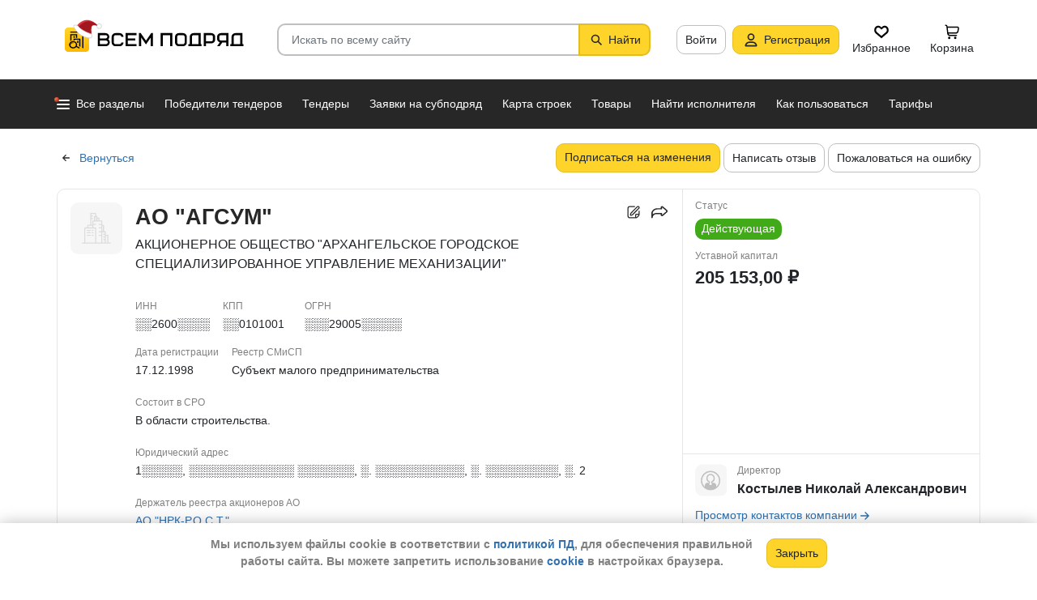

--- FILE ---
content_type: text/html; charset=utf-8
request_url: https://vsem-podryad.ru/company/4e6db72f-543a-4d33-8701-8ee253aa63a5/
body_size: 59277
content:
<!DOCTYPE html>
<html lang="ru">
	<head>
		<script>if (![].flat) document.location = '/unsupportedBrowser/'</script>
		<meta name="viewport" content="width=device-width, initial-scale=1">
		<meta http-equiv="Content-Type" content="text/html; charset=utf-8">
		<meta http-equiv="X-UA-Compatible" content="IE=edge">
		<title>АО &quot;АГСУМ&quot; -  Архангельск ИНН ░░2600░░░░</title>

		<meta name="description" content="Все об организации АО &quot;АГСУМ&quot; из Архангельск. ИНН ░░2600░░░░, КПП ░░0101001, ОГРН ░░░29005░░░░░. Участие в закупах и поставках, финансовые показатели, телефон, сайт и другие контактные данные. Директор - Костылев Николай Александрович. Данные за 26.01.2026">

		<meta property="og:type" content="website">
		<meta property="og:site_name" content="Сервис &quot;Всем Подряд&quot; — строительные заказы и субподряды">
		<meta property="og:locale" content="ru_RU">
		<meta property="og:title" content="АО &quot;АГСУМ&quot; -  Архангельск ИНН ░░2600░░░░">
		<meta property="og:description" content="Все об организации АО &quot;АГСУМ&quot; из Архангельск. ИНН ░░2600░░░░, КПП ░░0101001, ОГРН ░░░29005░░░░░. Участие в закупах и поставках, финансовые показатели, телефон, сайт и другие контактные данные. Директор - Костылев Николай Александрович. Данные за 26.01.2026">
		<meta property="og:image" content="https://vsem-podryad.ru/bundle/176918044/images/opencorporation.svg">

		<meta property="og:url" content="https://vsem-podryad.ru/company/4e6db72f-543a-4d33-8701-8ee253aa63a5/">

		<link rel="icon" type="image/svg+xml" href="/bundle/6/favicon.svg">
		<link rel="icon" type="image/vnd.microsoft.icon" href="/bundle/6/favicon.ico">

		<link rel="apple-touch-icon-precomposed" href="/bundle/6/apple-touch-icon.png">
		<link rel="apple-touch-icon" sizes="120x120" href="/bundle/6/apple-touch-icon.png">
		<link rel="apple-touch-icon" sizes="180x180" href="/bundle/6/apple-touch-icon.png">

		<link rel="icon" type="image/png" sizes="32x32" href="/bundle/6/favicon-32x32.png">
		<link rel="icon" type="image/png" sizes="16x16" href="/bundle/6/favicon-16x16.png">
		<link rel="manifest" href="/bundle/6/manifest.json">
		<link rel="mask-icon" href="/bundle/6/safari-pinned-tab.svg" color="#fed42b">
		<meta name="theme-color" content="#fed42b">
		<link rel="canonical" href="https://vsem-podryad.ru/company/4e6db72f-543a-4d33-8701-8ee253aa63a5/">

		<script>
			const jqueryLoadQueue = [];
			$ = f => {
				if (typeof f !== 'function')
					throw new Error('jQuery not in jQuery');
				jqueryLoadQueue.push(f);
			};

			function onJQueryLoaded() {
				jQuery.holdReady(true);
				jqueryLoadQueue.forEach(x => $(x));
			}
		</script>
		
		
		<script src="/bundle/176918044/scripts/libs/jquery.min.js" defer onload="onJQueryLoaded()"></script>

		<link href="/bundle/176918044/styles/main.css" rel="stylesheet">
		


		<script>
	// 
	window.invokeAnalytics = function (category, action, label, value) {
		if (window.Android && window.Android.logEvent) {
			window.Android.logEvent('event-to-ga', category, action, label, value);
			return;
		}
		if (window.dataLayer) {
			window.dataLayer.push({'event': 'event-to-ga', eventCategory : category, 'eventAction' : action, 'eventLabel' : label, 'eventValue' : value });
		}
	};
	// 
	window.analyticsToGA4 = function (action, params){
		if (window.dataLayer) {
			window.dataLayer.push({'event': 'event-to-ga4', 'eventName': action, 'eventParams': params});
		}
	};
	window.addEcommerceAction = function (action, params) {
		if (window.dataLayer && getEcommerce) {
			// 
			window.dataLayer.push({ecommerce: null});
			window.dataLayer.push({'event': action, 'ecommerce': getEcommerce(action, params)});
		}
	};
	window.invokeYM = function (goal) {
		ym && ym('37379905', 'reachGoal', goal);
		return true;
	};
</script>

		<style>.async-hide { opacity: 0 !important} </style>
<script>(function(a,s,y,n,c,h,i,d,e){s.className+=' '+y;h.start=1*new Date;
	h.end=i=function(){s.className=s.className.replace(RegExp(' ?'+y),'')};
	(a[n]=a[n]||[]).hide=h;setTimeout(function(){i();h.end=null},c);h.timeout=c;
})(window,document.documentElement,'async-hide'+(sessionStorage&&(sessionStorage.getItem('adblocker')||'')),'dataLayer',parseInt('1500'),{'GTM-P6VH2KK':true});
window.dataLayer = window.dataLayer || [];
</script>
<script>
	(function(i,s,o,g,r,a,m){i['GoogleAnalyticsObject']=r;i[r]=i[r]||function(){
		(i[r].q=i[r].q||[]).push(arguments)},i[r].l=1*new Date();a=s.createElement(o),
		m=s.getElementsByTagName(o)[0];a.async=1;a.src=g;m.parentNode.insertBefore(a,m)
	})(window,document,'script','https://www.google-analytics.com/analytics.js','ga');

	ga('create', 'UA-97615493-1', 'auto');
	ga('require', 'GTM-P6VH2KK');
	// Remove pageview call
</script>

<!-- Google Tag Manager -->
<script>(function(w,d,s,l,i){w[l]=w[l]||[];w[l].push({'gtm.start':
		new Date().getTime(),event:'gtm.js'});var f=d.getElementsByTagName(s)[0],
	j=d.createElement(s),dl=l!='dataLayer'?'&l='+l:'';j.async=true;j.src=
	'https://www.googletagmanager.com/gtm.js?id='+i+dl;j.onerror=function(){sessionStorage && sessionStorage.setItem('adblocker',1)};f.parentNode.insertBefore(j,f);
})(window,document,'script','dataLayer','GTM-TLFQ2MF');</script>
<!-- End Google Tag Manager -->


<!-- Yandex.Metrika counter -->
<script src="//mc.yandex.ru/metrika/tag.js" async></script>
<script>
	(function(m,e,t,r,i,k,a){m[i]=m[i]||function(){(m[i].a=m[i].a||[]).push(arguments)};
		m[i].l=1*new Date();k=e.createElement(t),a=e.getElementsByTagName(t)[0],k.async=1,k.src=r,a.parentNode.insertBefore(k,a)})
	(window, document, 'script', 'https://mc.yandex.ru/metrika/tag.js', 'ym');
</script>
<script>
	ym && ym('37379905', "init", {
		clickmap: true,
		trackLinks: true,
		accurateTrackBounce: true,
		webvisor: true,
		ecommerce: "dataLayer"
	});
</script><!-- End Yandex.Metrika counter --> 

		<meta name="robots" content="noarchive"><script>window.yaContextCb=window.yaContextCb||[]</script><script src="https://yandex.ru/ads/system/context.js" async></script><script src="/bundle/176918044/scripts/libs/slick.min.js" defer></script>

		

		<script>
				if (window.Android && window.Android.enableUrlRestrictions) {
					window.Android.enableUrlRestrictions();
				} else if (window.webkit && window.webkit.messageHandlers && window.webkit.messageHandlers.enableUrlRestrictions) {
					window.webkit.messageHandlers.enableUrlRestrictions.postMessage('');
				}
			</script></head>
<body>
	<noscript>
			<iframe src="https://www.googletagmanager.com/ns.html?id=GTM-TLFQ2MF" height="0" width="0" style="display:none;visibility:hidden"></iframe>
		</noscript><noscript><div><img src="https://mc.yandex.ru/watch/37379905" style="position:absolute; left:-9999px;" alt="" /></div></noscript>

	<script src="/bundle/176918044/scripts/scripts.min.js" defer></script>

	<div class="cookie-alert-panel no-print">
			<div class="cookie-alert-panel-inner">
				<p class="cookie-alert-panel-message">Мы используем файлы cookie в соответствии с <a href="/custom/privacy-cookies/">политикой ПД</a>, для обеспечения правильной работы сайта. Вы можете запретить использование <a href="/custom/privacy-cookies/">cookie</a> в настройках браузера.</p>
					<button class="cookie-alert-panel-close btn btn-primary">Закрыть</button>
			</div>
		</div>

	<div class="wrapper">
		<div class="overlay"></div>

		<div id="fullpage">
			<nav id="top-menu" class="navbar fixed-top" data-spy="affix" data-offset-top="10">
	

	<div class="navbar-wrapper">
		<div class="container">
			<div class="navbar-inner">
				<button type="button" class="header-hamburger hidden-lg hidden-md">
					<span class="sr-only">Развернуть</span>
					<i class="header-hamburger-toggle"></i>
				</button>

				<a class="header-logo" href="/">
					<svg width="240" height="50" clip-rule="evenodd" fill-rule="evenodd" viewBox="0 0 240 50" xmlns="http://www.w3.org/2000/svg"><defs><linearGradient id="a" x1="14.853" x2="15.169" y2="30.349" gradientTransform="translate(10.317 9.99) scale(.99021)" gradientUnits="userSpaceOnUse"><stop stop-color="#FED42B" offset="0"/><stop stop-color="#FFB800" offset="1"/></linearGradient></defs><path d="M50.65 16.869h9.427c2.666 0 4.848 2.055 4.848 4.568 0 1.21-.506 2.314-1.33 3.134 1.14.886 1.87 2.226 1.87 3.718 0 2.652-2.304 4.821-5.119 4.821H50.65zm170.03 0h8.619v13.704h1.077v2.537h-16.161v-2.537h1.616v-9.136c0-2.513 2.182-4.569 4.848-4.569zm5.925 13.704V19.406h-5.926c-1.185 0-2.154.914-2.154 2.03v9.137zm-14.65-13.705h-9.159c-2.666 0-4.848 2.056-4.848 4.569v2.537c0 2.007 1.392 3.723 3.312 4.332l-3.312 4.804h3.212l3.148-4.568h4.953v4.568h2.693zm-2.694 2.538v6.599h-6.465c-1.185 0-2.155-.914-2.155-2.03v-2.538c0-1.117.97-2.03 2.155-2.03h6.465zm-27.715-2.538h9.158c2.667 0 4.849 2.056 4.849 4.569v3.552c0 2.513-2.182 4.569-4.849 4.569h-6.464v3.552h-2.694zm2.694 2.538v7.614h6.464c1.186 0 2.155-.914 2.155-2.03v-3.553c0-1.117-.97-2.03-2.155-2.03h-6.464zm-15.202-2.538h8.62v13.705h1.077v2.537h-16.162v-2.537h1.616v-9.136c0-2.513 2.182-4.569 4.849-4.569zm5.926 13.705V19.406h-5.926c-1.185 0-2.155.914-2.155 2.03v9.137zm-46.739-13.705h14.545V33.11h-2.693V19.406h-9.159V33.11h-2.693V16.868zm-24.512 0l6.464 9.38 6.465-9.38h2.155V33.11h-2.694v-10.8l-5.926 8.597-5.926-8.597v10.8h-2.693V16.868zm-18.615 0h13.467v2.538H87.791v4.06h9.159v2.539h-9.16v4.568h10.774v2.537H85.098V16.868zm65.812 0h4.848c2.667 0 4.849 2.056 4.849 4.569v7.105c0 2.513-2.182 4.568-4.849 4.568h-4.848c-2.667 0-4.849-2.055-4.849-4.568v-7.105c0-2.513 2.182-4.569 4.849-4.569zm0 2.538h4.848c1.185 0 2.155.914 2.155 2.03v7.106c0 1.117-.97 2.03-2.155 2.03h-4.848c-1.186 0-2.155-.913-2.155-2.03v-7.105c0-1.117.97-2.03 2.155-2.03zm-78.203-2.538h4.849c2.666 0 4.848 2.056 4.848 4.569H79.71c0-1.117-.97-2.03-2.154-2.03h-4.849c-1.185 0-2.155.913-2.155 2.03v7.105c0 1.117.97 2.03 2.155 2.03h4.849c1.185 0 2.154-.913 2.154-2.03h2.694c0 2.513-2.182 4.568-4.848 4.568h-4.849c-2.666 0-4.848-2.055-4.848-4.568v-7.105c0-2.513 2.182-4.569 4.848-4.569zm-19.364 9.137v4.568h7.272c1.334 0 2.425-1.028 2.425-2.284 0-1.256-1.091-2.284-2.425-2.284h-7.272zm0-6.599v4.06h7.003c1.185 0 2.155-.913 2.155-2.03 0-1.116-.97-2.03-2.155-2.03h-7.003z"/><path class="pathLogoIcon" d="M10.025 14.401a4.413 4.413 0 014.412-4.412h21.175a4.413 4.413 0 014.413 4.412v21.176a4.413 4.413 0 01-4.413 4.412H14.437a4.413 4.413 0 01-4.412-4.412z" fill="#fed42b"/><path class="pathLogoIcon" d="M10.025 14.401a4.413 4.413 0 014.412-4.412h21.175a4.413 4.413 0 014.413 4.412v21.176a4.413 4.413 0 01-4.413 4.412H14.437a4.413 4.413 0 01-4.412-4.412z" fill="url(#a)"/><path d="M16.773 18.25h8.435v4.38H23.74v-3.032h-5.5v6.382a6.23 6.23 0 00-1.468.697V18.25zm13.936-4.043h2.934v.674h1.1v1.348h-1.1v.674h-.734V35.77l-1.467-.778v-18.09h-.733v-.674H16.773V14.88H30.71v-.674zM22.274 24.99v.991a6.485 6.485 0 00-1.467-.294v-2.044h8.435v10.184l-1.467-.778V24.99h-5.501zm2.934 1.348h1.467v2.696h-1.467zm-4.4-5.728h1.466v2.022h-1.467z"/><path d="M20.257 26.674c2.734 0 4.95 2.037 4.95 4.549a4.2 4.2 0 01-.342 1.666l3.063 1.625c.35.186.47.6.269.92-.202.322-.653.433-1.002.248l-3.065-1.626c-.907 1.045-2.305 1.715-3.873 1.715-2.734 0-4.95-2.036-4.95-4.548 0-2.513 2.216-4.55 4.95-4.55zm-.388 1.99c.722 0 1.375.275 1.842.716a3.13 3.13 0 00-1.331-.293c-1.62 0-2.934 1.207-2.934 2.696 0 .124-.144-.557-.144-.76 0-1.302 1.15-2.359 2.567-2.359zm2.852.295a3.634 3.634 0 00-2.464-.937c-.962 0-1.833.358-2.463.937-.63.58-1.02 1.38-1.02 2.264 0 .884.39 1.684 1.02 2.263.63.58 1.5.938 2.463.938.962 0 1.833-.359 2.464-.938.63-.58 1.02-1.38 1.02-2.263 0-.884-.39-1.685-1.02-2.264z"/><g transform="translate(7.078 -2.647) scale(.83834)"><circle transform="matrix(-1 0 0 1 63 4.959)" cx="8.882" cy="8.176" r="3.5" fill="#fff" stroke="#ccc"/><path d="M43.548 12.148c-2.36 2.103-1.254 9.307-1.254 12.312-11.804 1.628-23.82-9.62-20.5-13 12.689-13.822 25.32-5.32 29.5.69-1.721-1.128-5.385-2.104-7.746 0z" fill="#dc353e"/><path d="M43.893 12.492c-2.36 2.103-1.254 9.307-1.254 12.312-11.804 1.628-21.82-8.12-18.5-11.5 10.736-11.694 21.43-7.408 27-2.172l-.65 1.361c-2.3-.83-5.106-1.327-6.596 0z" fill="#a3181f"/><path d="M22.545 12.677c2.311 3.023 5.944 5.6 9.585 7.598 3.602 1.977 7.168 3.362 9.367 4.038.751.032 1.266.5 1.564 1.08.3.586.41 1.326.384 2.027-.025.704-.188 1.431-.493 2-.3.558-.805 1.073-1.535 1.073-8.328 0-14.565-3.97-18.704-8.103a32.261 32.261 0 01-4.661-5.875 20.111 20.111 0 01-1.177-2.184 7.938 7.938 0 01-.306-.771 2.035 2.035 0 01-.12-.59c0-.69.536-1.069 1.036-1.251.513-.187 1.165-.245 1.8-.22a7.247 7.247 0 011.884.318c.533.171 1.087.441 1.376.86z" fill="#fff" stroke="#ccc"/></g></svg>
				</a>
				

				<div class="search-field-wrap search-not-open" id="search-block">
	<div role="search" class="search-input-wrap" data-toggle="dropdown" aria-haspopup="true" aria-expanded="false">
		<input type="search" inputmode="search" name="search_term_string" class="form-control search-field-input" value="" placeholder="Искать по всему сайту" autocomplete="off">
		<div id="search-clear" class="icon-close search-clear" style="display:none"></div>
	</div>
	<a class="btn btn-primary search-button btn-with-icon" href="#grid-wrapper">
		<i class="icon-search"></i>
		<span class="search-button-text">Найти</span>
	</a>

	<div class="search-list-wrapper dropdown-menu">
		<div class="search-list-items-container">
			<div class="search-list-items">
					<p class="global-search-empty-data">Начните вводить запрос в поиск</p>
				</div></div>
	</div>
</div>
<button class="mobile-search-button open-search-input hidden-lg hidden-md"><span class="sr-only">Найти</span></button>
<script>
	$(function () {
		const routeBlock = '';
		const routeQuery = '';

		const $searchBlock = $('#' + 'search-block');
		const $searchList = $searchBlock.find('.search-list-wrapper');
		const $searchListItemsContainer = $searchBlock.find('.search-list-items-container');
		const $searchInput = $searchBlock.find('.search-input-wrap');
		const $searchFieldInput = $searchBlock.find('.search-field-input');
		const $searchButtonLink = $searchBlock.find('.search-button');
		const $searchClearButton = $searchBlock.find('.search-clear');
		const $body = $('body');

		const $searchExample = $('#search-example');

		const blurIfRequired = function() {
			$searchInput.dropdown('hide');
		};

		// var searchButtonLink = $searchButtonLink[0];
		const checkClearButtonVisibility = function () {
			if ($searchFieldInput.val()) {
				$searchClearButton.show();
			} else {
				$searchClearButton.hide();
			}
		};

		$searchButtonLink.on('click touchstart', function ($evt) {
			$evt.preventDefault();
			$evt.stopPropagation();

			const inputValue = $searchFieldInput.val().trim();

			if (inputValue.length > 3) {
				saveSearchValue(inputValue);
			}

			emitSearchAction(inputValue);
			blurIfRequired();
			$searchButtonLink.blur();
		});

		let searchExampleItems = null;

		function fillPopularSearchQueryList() {
			if ('0' === '1')
				return;

			if (searchExampleItems !== null)
				return;

			ApiManager.PopularSearchQueries.GetPopularSearchQueryList()
				.done(function(response) {
					searchExampleItems = response;
					$searchListItemsContainer.prepend(getPopularAndLastSearchRequests(''));
				});
		}

		const localStorageItemName = 'TopSearch_' + 'companies';

		function getPopularAndLastSearchRequests(search) {
			let normalizedSearch = search.toLowerCase();
			const searchExample = searchExampleItems ? searchExampleItems.filter(x => x.Title.toLowerCase().indexOf(normalizedSearch) !== -1).splice(0, 4) : [];
			const lcSearchArray =  JSON.parse(localStorage.getItem(localStorageItemName)) || [];

			//Todo: Временная фича что бы убрать дублирование запросов в localStorage, затрем дублирование у пользовтелей и уберем её
			const latestDatesMap = new Map();

			lcSearchArray.forEach(obj => {
				const currentValue = obj.value;

				if (!latestDatesMap.has(currentValue) || obj.date > latestDatesMap.get(currentValue)) {
					latestDatesMap.set(currentValue, obj.date);
				}
			});

			const uniqueSearchArray = Array.from(latestDatesMap.entries()).map(([value, date]) => ({
				value,
				date
			})).sort((a, b) => new Date(b.date) - new Date(a.date));

			localStorage.setItem(localStorageItemName, JSON.stringify(uniqueSearchArray));
			//Todo: конец временной фичи

			const lastSearch = uniqueSearchArray.filter(x => x.value.toLowerCase().indexOf(normalizedSearch) !== -1).splice(0, 4);

			const $requestsContainer = $('<div class="search-list-items"></div>');

			lastSearch.splice(0, 4 - (searchExample.length > 2 ? 2 : searchExample.length))
				.forEach(x => {
					const url = routeBlock ?
							RouteManager.getUrl(routeBlock, null, { [routeQuery]: x.value })
							: RouteManager.getUrl('GlobalSearch', null, { from: 'general-search-personal', search: x.value, tab: 'companies' });
					const $a = $('<a class="search-list-items-block" />').attr('href', url);
					$a.append('<i class="search-list-items-icon icon-wait"></i>').append($('<span/>').text(x.value));
					$requestsContainer.append($a);
				});

			searchExample.splice(0, 4 - (lastSearch.length > 2 ? 2 : lastSearch.length))
				.forEach(x => {
					const url = routeBlock ?
							RouteManager.getUrl(routeBlock, null, { [routeQuery]: x.Title })
							: RouteManager.getUrl('GlobalSearch', null, { from: 'general-search-popular', search: x.Title, tab: 'companies' });
					const $a = $('<a class="search-list-items-block" />').attr('href', url);
					$a.append('<i class="search-list-items-icon icon-search-grey"></i>').append($('<span/>').text(x.Title));
					$requestsContainer.append($a);
			});

			return $requestsContainer;
		}

		function saveSearchValue(searchValue) {
			if (typeof localStorage === 'object') {
				const lcSearchArray = JSON.parse(localStorage.getItem(localStorageItemName)) || [];

				const lcSearchValue = lcSearchArray.find(x => x.value === searchValue);

				if (!lcSearchValue) {
					lcSearchArray.unshift({ value: searchValue, date: new Date() });
					lcSearchArray.splice(1000);
				} else {
					lcSearchValue.date = new Date();
				}

				localStorage.setItem(localStorageItemName, JSON.stringify(lcSearchArray.sort((a, b) => new Date(b.date) - new Date(a.date))));
			}
		}

		function emitSearchAction(value) {
			if (window.headerSearchItems && window.headerSearchItems['search-block'])
				window.headerSearchItems['search-block'](value);
			else
				defaultHeaderSearchItems(value);
		}

		// 
		$searchFieldInput.on('input', checkClearButtonVisibility);
		$searchFieldInput.on('keypress', function (e) {
			if (e.which === 13) {
				e.preventDefault();

				const $autoCompleteSelected = $searchList.find('.global-search-item-selected');
				if ($autoCompleteSelected.length) {
					$autoCompleteSelected.click();
				} else {
					const inputValue = $searchFieldInput.val();

					saveSearchValue(inputValue);
					emitSearchAction(inputValue);
				}

				// blurIfRequired();
				if ($searchInput.attr('aria-expanded') === 'true') {
					$searchInput.dropdown('toggle');
				}
			}
		});

		$searchFieldInput.on('keydown', function (e) {
			const itemsSelector = '.global-search-item,.btn-link,.search-list-items-block,.search-item';
			if (e.key === 'ArrowDown') {
				e.preventDefault();
				const $items = $searchList.find(itemsSelector);

				if (!$items.length)
					return;

				let selectedIdx = -1;
				$items.each((i, e) => {
					if ($(e).hasClass('global-search-item-selected')) {
						selectedIdx = i;
						return false;
					}
				});

				if (selectedIdx >= 0)
					$($items[selectedIdx]).removeClass('global-search-item-selected');
				selectedIdx++;
				if (selectedIdx >= $items.length)
					selectedIdx = $items.length - 1;
				$($items[selectedIdx]).addClass('global-search-item-selected')[0].scrollIntoView(false);
			} else if (e.key === 'ArrowUp') {
				e.preventDefault();
				const $items = $searchList.find(itemsSelector);

				if (!$items.length)
					return;

				let selectedIdx = -1;
				$items.each((i, e) => {
					if ($(e).hasClass('global-search-item-selected')) {
						selectedIdx = i;
						return false;
					}
				});

				if (selectedIdx >= 0)
					$($items[selectedIdx]).removeClass('global-search-item-selected');
				selectedIdx--;
				if (selectedIdx < 0)
					selectedIdx = 0;
				$($items[selectedIdx]).addClass('global-search-item-selected')[0].scrollIntoView(false);
			} else if (e.key === 'PageUp') {
				e.preventDefault();
				const $items = $searchList.find(itemsSelector);

				if (!$items.length)
					return;

				let selectedIdx = -1;
				$items.each((i, e) => {
					if ($(e).hasClass('global-search-item-selected')) {
						selectedIdx = i;
						return false;
					}
				});

				if (selectedIdx > 0)
					$($items[selectedIdx]).removeClass('global-search-item-selected');

				$($items[0]).addClass('global-search-item-selected')[0].scrollIntoView(false);
			}  else if (e.key === 'PageDown') {
				e.preventDefault();
				const $items = $searchList.find(itemsSelector);

				if (!$items.length)
					return;

				let selectedIdx = -1;
				$items.each((i, e) => {
					if ($(e).hasClass('global-search-item-selected')) {
						selectedIdx = i;
						return false;
					}
				});

				if (selectedIdx >= 0)
					$($items[selectedIdx]).removeClass('global-search-item-selected');

				$($items[$items.length - 1]).addClass('global-search-item-selected')[0].scrollIntoView(false);
			}
		});

		let searchTimeoutId = null;
		let loaderTimeoutId = null;
		let prevSearchValue = null;

		const onSearchInput = function () {
			const newSearchValue = $searchFieldInput.val().trim();
			if (prevSearchValue === newSearchValue)
				return;

			if (prevSearchValue && prevSearchValue.length > 2 && newSearchValue.length <= 2) {
				prevSearchValue = newSearchValue;
				addInitialBlock();
				return;
			}

			prevSearchValue = newSearchValue;

			if (searchTimeoutId) {
				clearTimeout(searchTimeoutId);
			}

			searchTimeoutId = setTimeout(function () {
				const searchValue = $searchFieldInput.val().trim();
				const currentTimeoutId = searchTimeoutId;

				if (searchValue.length > 2) {
					if ($searchListItemsContainer.find('.grid-loader').length === 0)
						$searchListItemsContainer.prepend('<div class="grid-loader" style="display:none;"></div>');

					const $autoCompleteSelected = $searchListItemsContainer.find('.global-search-item-selected');
					const autoCompleteSelectedLink = $autoCompleteSelected.data('link');
					loaderTimeoutId = setTimeout(() => $searchListItemsContainer.find('.grid-loader').show(), 250);

					$.ajax({
						url: RouteManager.getUrl('GlobalSearchAutocompleteBlock', null, { search: searchValue }),
						type: 'GET',
						success: function(res) {
							// new search is performing, do nothing to avoid blinking of result or showing previous
							if (searchTimeoutId !== currentTimeoutId)
								return;
							clearTimeout(loaderTimeoutId);
							$searchListItemsContainer.html(res);
							$searchListItemsContainer.prepend(getPopularAndLastSearchRequests(searchValue));
							// restore selection
							if (autoCompleteSelectedLink)
								$searchListItemsContainer.find('.global-search-item[data-link="' + autoCompleteSelectedLink + '"]').addClass('global-search-item-selected');
						},
						error: function() {
							clearTimeout(loaderTimeoutId);
							$searchListItemsContainer.html('<div class="search-list-items"><p class="global-search-empty-data">Данные временно недоступны</p></div>');
						}
					});
				}
			}, 300);
		};

		$searchFieldInput.on('input', function () {
			if ($searchInput.attr('aria-expanded') === 'false') {
				$searchInput.dropdown('toggle');
			}

			onSearchInput();
		});

		if ($searchFieldInput.val()) {
			if ($searchInput.attr('aria-expanded') === 'true')
				onSearchInput();
		}

		checkClearButtonVisibility();

		const defaultHeaderSearchItems = function (value) {
			// 
			/*if (value) {
				value = value.replace(/,/g, ' ');
			}*/

			RouteManager.gotoUrl('GlobalSearch', null, { from: 'general-search', search: value, tab: 'companies' });
		};

		$searchClearButton.on('click', function (e) {
			e.preventDefault();
			e.stopPropagation();

			$searchFieldInput.val('');

			addInitialBlock();

			$searchClearButton.hide();

			blurIfRequired();
		});

		function addInitialBlock() {
			if ($searchExample.length) {
				$searchListItemsContainer.html($searchExample);
			} else {
				$searchListItemsContainer.html('<div class="search-list-items"><p class="global-search-empty-data">Начните вводить запрос в поиск</p></div>');
			}
		}

		// Поиск по пунктам из выпадающего списка в строке поиска
		$searchList.on('click', '.search-item', function () {
			const $this = $(this);
			const itemValue = $this.data('searchItem');

			$searchFieldInput.val(itemValue);
			emitSearchAction(itemValue);
			blurIfRequired();
			checkClearButtonVisibility();
		});

		$searchList.on('click', '.js-global-search-link', function () {
			const $this = $(this);
			const link = $this.data('link');
			const inputValue = $searchFieldInput.val();

			if (inputValue) {
				saveSearchValue(inputValue);
			}

			if (link) {
				RouteManager.gotoRawUrl(link, null, {});
			}
		});

		// it seems, we have somewhere preventDefault on click, so, will manually navigate to target url
		$searchListItemsContainer.on('click', 'a', function () {
			RouteManager.gotoRawUrl($(this).attr('href'), null, {});
		});

		const $topMenu = $('#top-menu');
		$searchBlock.on('show.bs.dropdown', function () {
			const scrollbarWidth = window.innerWidth - document.documentElement.clientWidth;

			$body.addClass('search-open');
			$body.css({ 'padding-right': scrollbarWidth });
			$topMenu.css({ 'padding-right': scrollbarWidth });
			$topMenu.addClass('show');
			$searchBlock.removeClass('search-not-open');
			fillPopularSearchQueryList();
		});

		$searchBlock.on('hide.bs.dropdown', function () {
			$body.removeClass('search-open');
			$body.css({ 'padding-right': 0 });
			$topMenu.css({ 'padding-right': 0 });
			$topMenu.removeClass('show');
			$searchBlock.addClass('search-not-open');
		});
	});
</script>
<div class="login-item-block hidden-sm hidden-xs">
						<a href="/login/?from=company-login&amp;redirectUrl=%2Fcompany%2F4e6db72f-543a-4d33-8701-8ee253aa63a5%2F" class="btn btn-with-icon" title="Войти">Войти</a><a href="/registration/?from=company-login" class="btn btn-primary btn-with-icon" title="Регистрация">
				<i class="icon-person-on-btn"></i>
				Регистрация
			</a><a class="btn btn-icon-only personal-btn" href="/favorites/">
					<div class="js-favorites-btn">
						<div class="person-icon-block">
							<img alt="Избранное" height="20" width="20" src="/bundle/176918044/images/icons/menu-favorites.svg" />
						</div>
					</div>
					<span>Избранное</span>
				</a><a class="btn personal-btn js-cart-btn" href="/cart/">
					<div class="person-icon-block">
						<img alt="Корзина" height="20" width="20" src="/bundle/176918044/images/icons/personal-menu-cart-icn.svg" />
					</div>
					<span class="personal-link-label">Корзина</span>
				</a></div>
			</div>
		</div>
	</div>

	<div class="js-scrolled-block top-menu hidden-sm hidden-xs ">
		<div class="container">
			<ul class="navbar-nav main-menu">
					<li>
	<a class="all-menu-item has-new-item" href="/">
		<div class="icon-bar-block">
			<span class="icon-bar-item"></span>
			<span class="icon-bar-item"></span>
			<span class="icon-bar-item"></span>
		</div>
		<span>Все разделы</span>
	</a>
</li><li class="nav-item">
				<a class="nav-link " href="/purchases/">
					<span>Победители тендеров</span>
				</a>
			</li><li class="nav-item">
					<a class="nav-link " href="/activepurchases/">
						<span>Тендеры</span>
					</a>
				</li><li class="nav-item">
					<a class="nav-link " href="/request/">
						<span>Заявки на субподряд</span>
					</a>
				</li><li class="nav-item">
				<a class="nav-link " href="/custom/choosebuildingregistry/?from=main-menu-horizontal">
					<span>Карта строек</span>
				</a>
			</li><li class="nav-item">
				<a class="nav-link " href="/stroy-catalog/">
					<span>Товары</span>
				</a>
			</li><li class="nav-item">
				<a class="nav-link " href="/requestCreate/">
					<span>Найти исполнителя</span>
				</a>
			</li><li class="nav-item header-search-help-menu-item">
					<a class="nav-link " href="/help/search/">
						<span>Как пользоваться</span>
					</a>
				</li><li class="nav-item">
				
				<a class="nav-link  single-line" href="/tariffplans/?from=company-tariffplans">
					<span>Тарифы</span>
				</a>
			</li>
			</ul>
			

<div class="secondary-menu-wrapper">
	<div class="container">
		<div class="secondary-menu-inner">
			<ul class="secondary-menu">
				<li class="secondary-menu-item">
						<a class="secondary-menu-item-link link-with-icon" href="/purchases/">
							<span>Победители тендеров</span>
							<i class="icon-angle-right-grey secondary-menu-item-icon"></i>
						</a>
					</li><li class="secondary-menu-item">
						<a class="secondary-menu-item-link link-with-icon" href="/nowinnerpurchases/">
							<span>Завершенные тендеры</span>
							<i class="icon-angle-right-grey secondary-menu-item-icon"></i>
						</a>
					</li><li class="secondary-menu-item">
						<a class="secondary-menu-item-link link-with-icon" href="/activepurchases/">
							<span>Тендеры</span>
							<i class="icon-angle-right-grey secondary-menu-item-icon"></i>
						</a>
					</li><li class="secondary-menu-item">
						<a class="secondary-menu-item-link link-with-icon" href="/request/">
							<span>Заявки на субподряд</span>
							<i class="icon-angle-right-grey secondary-menu-item-icon"></i>
						</a>
					</li><li class="secondary-menu-item">
						<a class="secondary-menu-item-link link-with-icon" href="/buildingregistry/?from=main-menu-all-sections-left">
							<span>Карта новостроек России</span>
							<i class="icon-angle-right-grey secondary-menu-item-icon"></i>
						</a>
					</li><li class="secondary-menu-item">
						<a class="secondary-menu-item-link link-with-icon" href="/profbuildingregistry/?from=main-menu-all-sections-left">
							<span>Карта строек Pro</span>
							<i class="icon-angle-right-grey secondary-menu-item-icon"></i>
						</a>
					</li><li class="secondary-menu-item">
						<a class="secondary-menu-item-link link-with-icon" href="/listing/">
							<span>Объявления</span>
							<i class="icon-angle-right-grey secondary-menu-item-icon"></i>
						</a>
					</li><li class="secondary-menu-item">
						<a class="secondary-menu-item-link link-with-icon" href="/stroy-catalog/">
							<span>Товары</span>
							<i class="icon-angle-right-grey secondary-menu-item-icon"></i>
						</a>
					</li><li class="secondary-menu-item">
						<a class="secondary-menu-item-link link-with-icon" href="/companies/">
							<span>Организации</span>
							<i class="icon-angle-right-grey secondary-menu-item-icon"></i>
						</a>
					</li><li class="secondary-menu-item">
						<a class="secondary-menu-item-link link-with-icon" href="/requestCreate/">
							<span>Найти исполнителя</span>
							<i class="icon-angle-right-grey secondary-menu-item-icon"></i>
						</a>
					</li><li class="secondary-menu-item">
						<a class="secondary-menu-item-link link-with-icon" href="/tender/create/">
							<span>Создать тендер</span>
							<i class="icon-angle-right-grey secondary-menu-item-icon"></i>
						</a>
					</li><li class="secondary-menu-item">
						<a class="secondary-menu-item-link link-with-icon" href="/tariffplans/">
							<span>Тарифы</span>
							<i class="icon-angle-right-grey secondary-menu-item-icon"></i>
						</a>
					</li><li class="secondary-menu-item">
						<a class="secondary-menu-item-link link-with-icon" href="/help/search/">
							<span>Как пользоваться</span>
							<i class="icon-angle-right-grey secondary-menu-item-icon"></i>
						</a>
					</li><li class="secondary-menu-item">
						<a class="secondary-menu-item-link link-with-icon" href="/custom/faq/">
							<span>FAQ</span>
							<i class="icon-angle-right-grey secondary-menu-item-icon"></i>
						</a>
					</li><li class="secondary-menu-item">
						<a class="secondary-menu-item-link link-with-icon" href="/topsearch/">
							<span>Популярные запросы</span>
							<i class="icon-angle-right-grey secondary-menu-item-icon"></i>
						</a>
					</li><li class="secondary-menu-item">
						<a class="secondary-menu-item-link link-with-icon" href="/news/">
							<span>Новости</span>
							<i class="icon-angle-right-grey secondary-menu-item-icon"></i>
						</a>
					</li><li class="secondary-menu-item">
						<a class="secondary-menu-item-link link-with-icon" href="/contacts/">
							<span>Контакты</span>
							<i class="icon-angle-right-grey secondary-menu-item-icon"></i>
						</a>
					</li>
			</ul>

			<ul class="accent-menu">
				<li class="accent-menu-item">
					<div class="accent-menu-item-title is-new-item">
							<img height="24" width="24" alt="" class="accent-menu-item-title-icon" src="/bundle/176918044/images/icons/menu-construction-map-icn.svg">
							<span>Профессиональная карта строек</span>
						</div><p class="accent-menu-item-desc">Позволяет продавать стройматериалы и оборудование оптом, а также становиться подрядчиком по строительству</p><a class="accent-menu-item-link link-with-icon" href="/profbuildingregistry/?from=main-menu-all-sections-promo">
							<span>Подробнее</span>
							<i class="icon-angle-right-grey accent-menu-item-icon"></i>
						</a></li>
				<li class="accent-menu-item">
					<div class="accent-menu-item-title is-new-item">
							<img height="24" width="24" alt="" class="accent-menu-item-title-icon" src="/bundle/176918044/images/icons/menu-procat-icn.svg">
							<span>Товары</span>
						</div><p class="accent-menu-item-desc">Каталог строительных товаров и материалов. Покупайте или становитесь поставщиком и находите новых клиентов</p><a class="accent-menu-item-link link-with-icon" href="/stroy-catalog/">
							<span>Подробнее</span>
							<i class="icon-angle-right-grey accent-menu-item-icon"></i>
						</a></li>
			</ul>
		</div>
	</div>
</div>

		</div>
	</div>

	<!-- мобильное меню -->
	<div class="header-slider-wrapper hidden-lg hidden-md">
		<div class="header-slider-inner">
			<div class="header-slider-inner-logo">
				<a class="header-logo" href="/">
					<svg width="240" height="50" clip-rule="evenodd" fill-rule="evenodd" viewBox="0 0 240 50" xmlns="http://www.w3.org/2000/svg"><defs><linearGradient id="a" x1="14.853" x2="15.169" y2="30.349" gradientTransform="translate(10.317 9.99) scale(.99021)" gradientUnits="userSpaceOnUse"><stop stop-color="#FED42B" offset="0"/><stop stop-color="#FFB800" offset="1"/></linearGradient></defs><path d="M50.65 16.869h9.427c2.666 0 4.848 2.055 4.848 4.568 0 1.21-.506 2.314-1.33 3.134 1.14.886 1.87 2.226 1.87 3.718 0 2.652-2.304 4.821-5.119 4.821H50.65zm170.03 0h8.619v13.704h1.077v2.537h-16.161v-2.537h1.616v-9.136c0-2.513 2.182-4.569 4.848-4.569zm5.925 13.704V19.406h-5.926c-1.185 0-2.154.914-2.154 2.03v9.137zm-14.65-13.705h-9.159c-2.666 0-4.848 2.056-4.848 4.569v2.537c0 2.007 1.392 3.723 3.312 4.332l-3.312 4.804h3.212l3.148-4.568h4.953v4.568h2.693zm-2.694 2.538v6.599h-6.465c-1.185 0-2.155-.914-2.155-2.03v-2.538c0-1.117.97-2.03 2.155-2.03h6.465zm-27.715-2.538h9.158c2.667 0 4.849 2.056 4.849 4.569v3.552c0 2.513-2.182 4.569-4.849 4.569h-6.464v3.552h-2.694zm2.694 2.538v7.614h6.464c1.186 0 2.155-.914 2.155-2.03v-3.553c0-1.117-.97-2.03-2.155-2.03h-6.464zm-15.202-2.538h8.62v13.705h1.077v2.537h-16.162v-2.537h1.616v-9.136c0-2.513 2.182-4.569 4.849-4.569zm5.926 13.705V19.406h-5.926c-1.185 0-2.155.914-2.155 2.03v9.137zm-46.739-13.705h14.545V33.11h-2.693V19.406h-9.159V33.11h-2.693V16.868zm-24.512 0l6.464 9.38 6.465-9.38h2.155V33.11h-2.694v-10.8l-5.926 8.597-5.926-8.597v10.8h-2.693V16.868zm-18.615 0h13.467v2.538H87.791v4.06h9.159v2.539h-9.16v4.568h10.774v2.537H85.098V16.868zm65.812 0h4.848c2.667 0 4.849 2.056 4.849 4.569v7.105c0 2.513-2.182 4.568-4.849 4.568h-4.848c-2.667 0-4.849-2.055-4.849-4.568v-7.105c0-2.513 2.182-4.569 4.849-4.569zm0 2.538h4.848c1.185 0 2.155.914 2.155 2.03v7.106c0 1.117-.97 2.03-2.155 2.03h-4.848c-1.186 0-2.155-.913-2.155-2.03v-7.105c0-1.117.97-2.03 2.155-2.03zm-78.203-2.538h4.849c2.666 0 4.848 2.056 4.848 4.569H79.71c0-1.117-.97-2.03-2.154-2.03h-4.849c-1.185 0-2.155.913-2.155 2.03v7.105c0 1.117.97 2.03 2.155 2.03h4.849c1.185 0 2.154-.913 2.154-2.03h2.694c0 2.513-2.182 4.568-4.848 4.568h-4.849c-2.666 0-4.848-2.055-4.848-4.568v-7.105c0-2.513 2.182-4.569 4.848-4.569zm-19.364 9.137v4.568h7.272c1.334 0 2.425-1.028 2.425-2.284 0-1.256-1.091-2.284-2.425-2.284h-7.272zm0-6.599v4.06h7.003c1.185 0 2.155-.913 2.155-2.03 0-1.116-.97-2.03-2.155-2.03h-7.003z"/><path class="pathLogoIcon" d="M10.025 14.401a4.413 4.413 0 014.412-4.412h21.175a4.413 4.413 0 014.413 4.412v21.176a4.413 4.413 0 01-4.413 4.412H14.437a4.413 4.413 0 01-4.412-4.412z" fill="#fed42b"/><path class="pathLogoIcon" d="M10.025 14.401a4.413 4.413 0 014.412-4.412h21.175a4.413 4.413 0 014.413 4.412v21.176a4.413 4.413 0 01-4.413 4.412H14.437a4.413 4.413 0 01-4.412-4.412z" fill="url(#a)"/><path d="M16.773 18.25h8.435v4.38H23.74v-3.032h-5.5v6.382a6.23 6.23 0 00-1.468.697V18.25zm13.936-4.043h2.934v.674h1.1v1.348h-1.1v.674h-.734V35.77l-1.467-.778v-18.09h-.733v-.674H16.773V14.88H30.71v-.674zM22.274 24.99v.991a6.485 6.485 0 00-1.467-.294v-2.044h8.435v10.184l-1.467-.778V24.99h-5.501zm2.934 1.348h1.467v2.696h-1.467zm-4.4-5.728h1.466v2.022h-1.467z"/><path d="M20.257 26.674c2.734 0 4.95 2.037 4.95 4.549a4.2 4.2 0 01-.342 1.666l3.063 1.625c.35.186.47.6.269.92-.202.322-.653.433-1.002.248l-3.065-1.626c-.907 1.045-2.305 1.715-3.873 1.715-2.734 0-4.95-2.036-4.95-4.548 0-2.513 2.216-4.55 4.95-4.55zm-.388 1.99c.722 0 1.375.275 1.842.716a3.13 3.13 0 00-1.331-.293c-1.62 0-2.934 1.207-2.934 2.696 0 .124-.144-.557-.144-.76 0-1.302 1.15-2.359 2.567-2.359zm2.852.295a3.634 3.634 0 00-2.464-.937c-.962 0-1.833.358-2.463.937-.63.58-1.02 1.38-1.02 2.264 0 .884.39 1.684 1.02 2.263.63.58 1.5.938 2.463.938.962 0 1.833-.359 2.464-.938.63-.58 1.02-1.38 1.02-2.263 0-.884-.39-1.685-1.02-2.264z"/><g transform="translate(7.078 -2.647) scale(.83834)"><circle transform="matrix(-1 0 0 1 63 4.959)" cx="8.882" cy="8.176" r="3.5" fill="#fff" stroke="#ccc"/><path d="M43.548 12.148c-2.36 2.103-1.254 9.307-1.254 12.312-11.804 1.628-23.82-9.62-20.5-13 12.689-13.822 25.32-5.32 29.5.69-1.721-1.128-5.385-2.104-7.746 0z" fill="#dc353e"/><path d="M43.893 12.492c-2.36 2.103-1.254 9.307-1.254 12.312-11.804 1.628-21.82-8.12-18.5-11.5 10.736-11.694 21.43-7.408 27-2.172l-.65 1.361c-2.3-.83-5.106-1.327-6.596 0z" fill="#a3181f"/><path d="M22.545 12.677c2.311 3.023 5.944 5.6 9.585 7.598 3.602 1.977 7.168 3.362 9.367 4.038.751.032 1.266.5 1.564 1.08.3.586.41 1.326.384 2.027-.025.704-.188 1.431-.493 2-.3.558-.805 1.073-1.535 1.073-8.328 0-14.565-3.97-18.704-8.103a32.261 32.261 0 01-4.661-5.875 20.111 20.111 0 01-1.177-2.184 7.938 7.938 0 01-.306-.771 2.035 2.035 0 01-.12-.59c0-.69.536-1.069 1.036-1.251.513-.187 1.165-.245 1.8-.22a7.247 7.247 0 011.884.318c.533.171 1.087.441 1.376.86z" fill="#fff" stroke="#ccc"/></g></svg>
				</a>
				<button type="button" class="header-hamburger">
					<i class="header-hamburger-toggle"></i>
					<span class="sr-only">Меню</span>
				</button>
			</div>
			<ul class="navbar-nav main-menu">
				<li class="nav-item not-highlight">
							<a id="header-login-btn" class="login-button link-with-icon" rel="nofollow" href="/login/?from=company-login&amp;redirectUrl=%2Fcompany%2F4e6db72f-543a-4d33-8701-8ee253aa63a5%2F" data-toggle="tooltip" data-placement="bottom" title="Вход / Регистрация">
				<img alt="Человек" height="20" width="20" src="/bundle/176918044/images/icons/menu-person.svg" />
				<span class="login-button-text">Вход / Регистрация</span>
			</a>
						</li>

<li class="separator"></li>



<li class="nav-item">
				<a class="nav-link " href="/purchases/">
					<span>Победители тендеров</span>
				</a>
			</li>
<li class="nav-item">
				<a class="nav-link " href="/nowinnerpurchases/">
					<span>Завершенные тендеры</span>
				</a>
			</li>
<li class="nav-item">
					<a class="nav-link " href="/activepurchases/">
						<span>Тендеры</span>
					</a>
				</li>
<li class="nav-item">
					<a class="nav-link " href="/request/">
						<span>Заявки на субподряд</span>
					</a>
				</li>
<li class="nav-item">
				<a class="nav-link " href="/custom/choosebuildingregistry/?from=main-menu-horizontal">
					<span>Карта строек</span>
				</a>
			</li>
<li class="nav-item">
				<a class="nav-link single-line active" href="/companies/">
					<span>Организации</span>
				</a>
			</li>
<li class="nav-item">
					<a class="nav-link single-line " href="/listing/">
						<span>Объявления</span>
					</a>
				</li>
<li class="nav-item">
				<a class="nav-link " href="/stroy-catalog/">
					<span>Товары</span>
				</a>
			</li>
<li class="nav-item">
				<a class="nav-link " href="/requestCreate/">
					<span>Найти исполнителя</span>
				</a>
			</li>
<li class="nav-item">
				<a class="nav-link " href="/tender/create/">
					<span>Создать тендер</span>
				</a>
			</li>

<li class="nav-item">
				
				<a class="nav-link  single-line" href="/tariffplans/?from=company-tariffplans">
					<span>Тарифы</span>
				</a>
			</li>




<li class="separator"></li>
<li class="nav-item">
			<a class="nav-link" href="/help/search/">
				<span>Как пользоваться</span>
			</a>
		</li><li class="nav-item">
			<a class="nav-link" href="/custom/faq/">
				<span>FAQ</span>
			</a>
		</li><li class="nav-item">
			<a class="nav-link" href="/topsearch/">
				<span>Популярные запросы</span>
			</a>
		</li><li class="nav-item">
			<a class="nav-link" href="/news/">
				<span>Новости</span>
			</a>
		</li><li class="nav-item">
			<a class="nav-link" href="/contacts/?from=main-menu">
				<span>Контакты</span>
			</a>
		</li>
</ul>

			<div class="separator"></div>
			<div class="header-social-buttons">
					<p class="header-social-title">Мы в соц. сетях</p>
					<a href="https://t.me/vsem_podryad" class="header-social-button">
							<img src="/bundle/176918044/images/social-networks/telegram-logo.svg" alt="Телеграм" width="32" height="32">
						</a>
					<a href="https://vk.com/vsem_podryad" class="header-social-button">
							<img src="/bundle/176918044/images/social-networks/vk-logo.svg" alt="Вконтакте" width="32" height="32">
						</a>
					<a href="https://ok.ru/group/54707258589380" class="header-social-button">
							<img src="/bundle/176918044/images/social-networks/ok-logo.svg" alt="Одноклассники" width="32" height="32">
						</a>
					
				</div>
			<div class="header-app-buttons">
					<p class="header-social-title">Скачайте наше приложение</p>
					<a href="https://play.google.com/store/apps/details?id=ru.promtech.vsempodryad" class="header-app-button">
							<img src="/bundle/176918044/images/social-networks/google-play.svg" alt="Google Play" width="116" height="34">
						</a>
					<a href="https://apps.apple.com/ru/app/id1469358542" class="header-app-button">
							<img src="/bundle/176918044/images/social-networks/app-store.svg" alt="App Store" width="101" height="34">
						</a>
					<a href="https://appgallery.huawei.com/app/C104620177" class="header-app-button">
							<img src="/bundle/176918044/images/social-networks/app-gallery.svg" alt="App Gallery" width="113" height="34">
						</a>
					<a href="https://www.rustore.ru/catalog/app/ru.promtech.vsempodryad" class="header-app-button">
							<img src="/bundle/176918044/images/social-networks/rustore-black.svg" alt="RuStore" width="101" height="34">
						</a>
				</div>
		</div>
		<div class="header-copyright-label">
			<span>© 2016 — 2026 ООО &quot;Промтех&quot;</span>
		</div>
	</div>

	<div class="header-progress-container">
			<div class="header-progress-bar" id="header-progress-bar"></div>
		</div>
</nav>

			

			<div class="content-wrapper">
				<div class="container company-card">
	

	<div class="modal fade" id="complaintModal" role="dialog" aria-hidden="true">
	<div class="modal-dialog modal-lg">
		<div class="modal-content">
			<div class="modal-header">
				<button type="button" class="close" data-dismiss="modal">
					<img width="28" height="28" src="/bundle/176918044/images/icons/close-icn.svg" alt="&#215;">
					<span class="sr-only">Закрыть</span>
				</button>
			</div>
			<div class="modal-body">
				<p class="feedback-description">Компании, представленные на "Всем Подряд", <b>не получают обратную связь от службы поддержки сайта.</b><br/>Контактные данные организаций расположены в карточках компаний.<br/>Используйте их для связи с представителями фирм.<br/><br/>Если вы обнаружили неточность в представленной информации о компании, сообщите нам.</p>
				<form id="complaint-message-form">
					<div class="form-group">
						<label for="Reason" class="col-form-label">Описание ошибки</label>
						<textarea rows="5" id="Reason" class="form-control" rr-name="Reason"></textarea>
					</div>
				</form>
			</div>
			<div class="modal-footer">
				<button id="modal-complaint-send" data-item-id="4e6db72f-543a-4d33-8701-8ee253aa63a5" type="button" class="btn btn-primary">Отправить</button>
				<button id="modal-complaint-cancel" type="button" class="btn">Отмена</button>
			</div>
		</div>
	</div>
</div>





<div class="company-toolbar no-print">
	<div class="company-detail-block-top">
		
<div class="detail-block-top toolbar-button">
	<div class="detail-block-top-column">
		<a class="btn btn-back btn-with-icon js-back" href="/companies/" >
				<i class="icon-arrow-left"></i>
				<span class="btn-back-text">Вернуться</span>
			</a>

		<a id="subscriptionForCompanyThroughRegistrationBtn" href="/registration/?companies=1&amp;from=company-button-subscription" class="btn one-line-btn btn-primary buttons-block-action js-buttons-block-action"  data-metric="company-not-user-subscribe-btn" data-content="">Подписаться на изменения</a><button id="btn-create-review" class="btn one-line-btn buttons-block-action js-buttons-block-action" data-toggle="modal" data-target="#review-modal" data-metric="company-create-review-btn" data-content="">Написать отзыв</button><button id="btn-complaint-modal" class="btn one-line-btn buttons-block-action js-buttons-block-action"  data-metric="company-complaint-btn" data-content="">Пожаловаться на ошибку</button>



	</div>
</div>

<script>
	$(function () {
		$('#button-block-menu').on('click', function () {
			invokeYM('company-select-action');
		});

		$('.js-buttons-block-action').on('click', function () {
			const metric = $(this).data('metric');

			if (metric) {
				const marker = metric + '-click';
				invokeYM(marker);
			}
		})
	});
</script>
	</div>
</div>







<div id="company-main-information" class="contract-card-wrapper no-bottom-border-radius company-card-wrap">
	
	<div class="contract-card-wrapper-left">
		
		<div class="company-image " style="background-image: url(/bundle/176918044/images/opencorporation.svg)"></div>

		
		<div class="company-card-inner">
			<div class="contract-card-number-row ">
				<h1 class="contract-card-title" itemprop="name">АО &quot;АГСУМ&quot;</h1>
				<div class="contract-card-number-row-actions">
					<div class="note-popover-btn js-note-popover" data-toggle="popover">
						
<a class="btn btn-note btn-icon-only no-print" href="/registration/?companies=1&amp;from=note-object-button" title="Заметки">
		<i class="icon-note"></i>
	</a>
					</div>
					<div class="social-share dropdown no-print" data-page="company">
<button class="btn-link social-share-btn js-social-share-btn" data-toggle="dropdown" aria-haspopup="true" aria-label="Поделиться" aria-expanded="false">
		<span class="icon-social-share"></span>
	</button></div>

				</div>
			</div>
			<p class="company-full-name " itemprop="legalName">АКЦИОНЕРНОЕ ОБЩЕСТВО &quot;АРХАНГЕЛЬСКОЕ ГОРОДСКОЕ СПЕЦИАЛИЗИРОВАННОЕ УПРАВЛЕНИЕ МЕХАНИЗАЦИИ&quot;</p>

			

			<div class="company-card-info-block">
					<div class="company-card-info-item hidden-lg hidden-md hidden-sm">
						<p class="contract-card-label">Статус</p>
						<p class="contract-status-badge company-active">Действующая</p>
					</div>
				</div>
			<div class="company-card-info-block">
				<div class="company-card-info-item pw-company-inn">
						<p class="contract-card-label">ИНН</p>
						<div class="js-popover js-restricted-popover restricted-data" itemprop="taxID" data-content="&lt;a href=&quot;/registration/?from=company-tooltip-inn&quot;&gt;Зарегистрируйтесь&lt;/a&gt; для просмотра информации." data-placement="right">░░2600░░░░</div></div>

				<div class="company-card-info-item pw-company-kpp">
						<p class="contract-card-label">КПП</p>
						<div class="js-popover js-restricted-popover restricted-data" data-content="&lt;a href=&quot;/registration/?from=company-tooltip-kpp&quot;&gt;Зарегистрируйтесь&lt;/a&gt; для просмотра информации." data-placement="right">░░0101001</div></div>

				<div class="company-card-info-item pw-company-ogrn">
						<p class="contract-card-label">ОГРН</p>
						<div class="js-popover js-restricted-popover restricted-data" data-content="&lt;a href=&quot;/registration/?from=company-tooltip-ogrn&quot;&gt;Зарегистрируйтесь&lt;/a&gt; для просмотра информации." data-placement="right">░░░29005░░░░░</div></div>
			</div>

			<div class="company-card-info-block">
				<div class="company-card-info-item">
						<p class="contract-card-label">Дата регистрации</p>
						<p class="contract-card-text" itemprop="foundingDate">17.12.1998</p>
					</div>
				

				<div class="company-card-info-item">
					<p class="contract-card-label">Реестр СМиСП</p>
					<p class="contract-card-text">Субъект малого предпринимательства</p>
				</div>
				
				
				
			</div>
			<div class="company-card-info-block">
					<div class="company-card-info-item">
						<p class="contract-card-label">Состоит в СРО</p>
						<p class="contract-card-text">
							<span>В области строительства.</span></p>
					</div>
				</div>
			

			<div class="company-card-info-block">
					<div class="company-card-info-item">
						<p class="contract-card-label">Юридический адрес</p>
						<div class="company-place">
									<p class="contract-card-text company-place-address js-popover js-restricted-popover restricted-data" data-content="&lt;a href=&quot;/registration/?from=company-tooltip-address&quot;&gt;Зарегистрируйтесь&lt;/a&gt; для просмотра информации." data-placement="top">
										1░░░░░, ░░░░░░░░░░░░░ ░░░░░░░, ░. ░░░░░░░░░░░, ░. ░░░░░░░░░, ░. 2
									</p>
								</div></div>
				</div>

			

			<div class="company-card-info-block">
					<div class="company-card-info-item">
						<p class="contract-card-label">Держатель реестра акционеров АО</p>
						<p class="contract-card-text">
								<a href="/company/5eca6dc0-925e-48d9-ada6-0fc87aaebb2e/">
									АО &quot;НРК-Р.О.С.Т.&quot;
								</a>
							</p></div>
				</div>

			

			
		</div>
	</div>

	<div class="contract-card-wrapper-right">
		<div class="company-card-info-item hidden-xs">
				<p class="contract-card-label">Статус</p>
				<span class="contract-status-badge company-active">Действующая</span>
			</div>
		<div class="contact-price-block">
			<p class="contract-card-label">Уставной капитал</p>
			<p class="contract-card-text contract-card-price">205 153,00 ₽</p>
		</div>
		
		<div class="contract-card-contact-person">
			<div class="contact-person-name-block" >
					<img alt="Аватар" class="contact-person-name-avatar" src="/bundle/176918044/images/contact-avatar.svg" width="41" height="41">
					<div class="contact-person-name-row">
						<p class="contract-card-label">Директор</p>
						<p class="contact-person-name" itemprop="name">Костылев Николай Александрович</p>
						
					</div>
				</div>
			<div class="contact-person-data form-group no-print">
				<a class="js-anchor company-card-link-show link-with-icon js-show-company-contacts" href="#contacts">
					<span>Просмотр контактов компании</span> <i class="icon-arrow-right-blue icon-small"></i>
				</a>
			</div>
	</div>

		
		
		
	</div>
</div>



<script>
	$(function () {
		if ('0' === '1') {
			const $grid = $('#' + ('' || 'grid'));

			$grid.on('click', '.js-company-subscribe', clickSubscribe);
		} else {
			$('.js-company-subscribe').on('click', clickSubscribe);
		}

		function clickSubscribe() {
			const $subscriptionItem = $(this);

			if ($subscriptionItem.hasClass('disabled'))
				return;

			$subscriptionItem.attr('disabled', 'disabled');

			const setSubscription = !$subscriptionItem.data('subscribed');
			const companyId = $subscriptionItem.data('companyId');

			if (setSubscription) {
				invokeYM('' || 'subscriptionForCompanyBtn');
				setUserSubscriptionForCompany($subscriptionItem, companyId, setSubscription);
			} else {
				invokeYM('' || 'unSubscriptionForCompanyBtn');
				createConfirm('Вы уверены что хотите отписаться от изменений по компании?')
					.yes(function () {
						setUserSubscriptionForCompany($subscriptionItem, companyId, setSubscription);
					})
					.no(function () {
						$subscriptionItem.removeAttr('disabled');
					});
			}
		}

		function setUserSubscriptionForCompany($subscriptionItem, companyId, setSubscription) {
			const onCompletedSubscriptionProcessing = function (res) {
				$subscriptionItem.removeAttr('disabled');

				if (res == null || res.Success === false) {
					if (res.ErrorCode === 'MaxSubscriptionsCountExceeded' ) {
						createAlert('Превышено число бесплатных подписок на изменения организаций. Безлимитные подписки доступны зарегистрированным пользователям с действующим <a href="/tariffplans/">тарифом</a>.', null, { ignoreEscaping: true });
						return;
					}

					createAlert('Произошла ошибка при попытке подписаться на компанию');
					return;
				}

				if (setSubscription) {
					toastr.success('Вы успешно подписались на изменения компании');
				} else {
					toastr.info('Вы успешно отписались от изменений компании');
				}

				window.companySubscriptionCallback && window.companySubscriptionCallback($subscriptionItem, setSubscription);

				$subscriptionItem.data('subscribed', setSubscription);
			};

			if (setSubscription) {
				ApiManager.SubscriptionForCompanies.SetMySubscriptionForCompany(companyId, setSubscription)
					.done(onCompletedSubscriptionProcessing);
			} else {
				ApiManager.SubscriptionForCompanies.DeleteMySubscriptionForCompany(companyId)
					.done(onCompletedSubscriptionProcessing);
			}
		}
	})
</script>



<div id="reliability-indicators" class="company-card-bordered-block no-top-border-radius">
	<h2 class="company-card-title">Показатели надежности</h2>
	<ul class="tab-block nav nav-tabs company-reliability-indicator-tabs js-tabs">
		<li class="tabs-item active">
		<a class="tabs-item-link active" href="#reliability-indicator-negative-block" data-toggle="tab" id="reliability-indicator-negative" data-goal="index_negative">
			<p class="tab-item-counter">
				<span class="company-reliability-indicator-icon negative"></span>
				<span>4</span>
			</p>
			<h3 class="tab-item-text text">Негативные</h3>
		</a>
	</li>
		<li class="tabs-item ">
		<a class="tabs-item-link " href="#reliability-indicator-attention-block" data-toggle="tab" id="reliability-indicator-attention" data-goal="index_attention">
			<p class="tab-item-counter">
				<span class="company-reliability-indicator-icon attention"></span>
				<span>5</span>
			</p>
			<h3 class="tab-item-text text">Требуют внимания</h3>
		</a>
	</li>
		<li class="tabs-item ">
		<a class="tabs-item-link " href="#reliability-indicator-positive-block" data-toggle="tab" id="reliability-indicator-positive" data-goal="index_positive">
			<p class="tab-item-counter">
				<span class="company-reliability-indicator-icon positive"></span>
				<span>17</span>
			</p>
			<h3 class="tab-item-text text">Благоприятные</h3>
		</a>
	</li>
	</ul>

	<div class="tab-content company-info-card-info-block">
		<div class="tab-content company-info-tab-content">
			<div class="tab-pane company-info-card-block-tab active" id="reliability-indicator-negative-block">
		<div class="tabs-item-link active for-print-only">
			<p class="tab-item-counter">
				<span class="company-reliability-indicator-icon negative"></span>
				<span>4</span>
			</p>
			<p class="tab-item-text text">Негативные</p>
		</div>
		<div class="company-reliability-indicator-block show-more-container-wrapper">
				<ul class="company-reliability-indicator-block-list negative">
					<li class="company-reliability-indicator-block-item ">
						<button type="button" class=" company-reliability-indicator-block-link js-reliability-indicator" data-block="fssp-block">
								<h4 class="company-reliability-indicator-block-title">Есть долги по исполнительным производствам</h4>
							</button><p class="company-reliability-indicator-block-description">Организация имеет текущие исполнительные производства. Общая сумма долга: 127 366,26 руб. Остаток непогашенной задолженности: 127 366,26 руб.</p>
					</li><li class="company-reliability-indicator-block-item ">
						<button type="button" class=" company-reliability-indicator-block-link js-reliability-indicator" data-block="finance-block">
								<h4 class="company-reliability-indicator-block-title">Падение выручки</h4>
							</button><p class="company-reliability-indicator-block-description">Выручка организации в 2024 году упала на 73.9% по сравнению с 2023 годом. Она составляет 68 420 000,00 рублей. Это может свидетельствовать о потере своей позиции на рынке, уменьшении объемов производства или снижению спроса на продукцию компании и т.д.</p>
					</li><li class="company-reliability-indicator-block-item ">
						<button type="button" class=" company-reliability-indicator-block-link js-reliability-indicator" data-block="finance-block">
								<h4 class="company-reliability-indicator-block-title">Падение чистой прибыли</h4>
							</button><p class="company-reliability-indicator-block-description">В 2024 году чистая прибыль компании уменьшилась на 695.0% по сравнению с предыдущим 2023 годом и составила -31 314 000,00 рублей. На это могут влиять множество факторов: экономическая ситуация, повышенная конкуренция, уменьшение объемов и качества продукции или услуг и т.д.</p>
					</li><li class="company-reliability-indicator-block-item ">
						<button type="button" class=" company-reliability-indicator-block-link js-reliability-indicator" data-block="finance-block">
								<h4 class="company-reliability-indicator-block-title">Уменьшение капитала</h4>
							</button><p class="company-reliability-indicator-block-description">Капитал организации в 2024 году уменьшился на 20.8% по сравнению с 2023 годом. Уменьшение составляет 31 314 000,00 рублей. Это может свидетельствовать о том, что фирма испытывает финансовые трудности или снижение прибыльности. Также это может быть следствием выплаты дивидендов или выкупа акций.</p>
					</li>
				</ul>

				
			</div></div>
			<div class="tab-pane company-info-card-block-tab " id="reliability-indicator-attention-block">
		<div class="tabs-item-link active for-print-only">
			<p class="tab-item-counter">
				<span class="company-reliability-indicator-icon attention"></span>
				<span>5</span>
			</p>
			<p class="tab-item-text text">Требуют внимания</p>
		</div>
		<div class="company-reliability-indicator-block show-more-container-wrapper">
				<ul class="company-reliability-indicator-block-list attention">
					<li class="company-reliability-indicator-block-item ">
						<button type="button" class=" company-reliability-indicator-block-link js-reliability-indicator" data-block="company-worker">
								<h4 class="company-reliability-indicator-block-title">Уменьшение среднесписочной численности сотрудников</h4>
							</button><p class="company-reliability-indicator-block-description">Среднесписочная численность сотрудников организации АО &quot;АГСУМ&quot; уменьшается, сейчас в компании 48 человек. Сокращение количества сотрудников может свидетельствовать об ухудшении дел фирмы.</p>
					</li><li class="company-reliability-indicator-block-item ">
						<button type="button" class=" company-reliability-indicator-block-link js-reliability-indicator" data-block="trademark-block">
								<h4 class="company-reliability-indicator-block-title">Нет товарных знаков</h4>
							</button><p class="company-reliability-indicator-block-description">Организация не имеет зарегистрированных товарных знаков.</p>
					</li><li class="company-reliability-indicator-block-item ">
						<button type="button" class=" company-reliability-indicator-block-link js-reliability-indicator" data-block="finance-block">
								<h4 class="company-reliability-indicator-block-title">Отрицательное сальдо денежных потоков от текущих операций</h4>
							</button><p class="company-reliability-indicator-block-description">Сальдо денежных потоков от текущих операций: -15 682 000,00 рублей. Отрицательное значение может означать, что компания тратит больше денег на свою деятельность, чем получает от своих клиентов.</p>
					</li><li class="company-reliability-indicator-block-item ">
						<button type="button" class=" company-reliability-indicator-block-link js-reliability-indicator" data-block="finance-block">
								<h4 class="company-reliability-indicator-block-title">Нулевое сальдо денежных потоков от инвестиционных операций</h4>
							</button><p class="company-reliability-indicator-block-description">Сальдо денежных потоков от инвестиционных операций равно нулю. Компания не вкладывает дополнительных средств в новые проекты, приобретение активов или инвестиции в другие компании. Это может быть результатом стабильной работы компании или отсутствия возможностей для инвестирования.</p>
					</li><li class="company-reliability-indicator-block-item ">
						<button type="button" class=" company-reliability-indicator-block-link js-reliability-indicator" data-block="finance-block">
								<h4 class="company-reliability-indicator-block-title">Нулевое значение поступлений от инвестиционных операций</h4>
							</button><p class="company-reliability-indicator-block-description">Поступления от инвестиционных операций равны нулю. Компания не получила никакого дохода от своих инвестиций в другие компании или активы, но также не потратила на них больше денег, чем получила.</p>
					</li>
				</ul>

				
			</div></div>
			<div class="tab-pane company-info-card-block-tab " id="reliability-indicator-positive-block">
		<div class="tabs-item-link active for-print-only">
			<p class="tab-item-counter">
				<span class="company-reliability-indicator-icon positive"></span>
				<span>17</span>
			</p>
			<p class="tab-item-text text">Благоприятные</p>
		</div>
		<div class="company-reliability-indicator-block show-more-container-wrapper">
				<ul class="company-reliability-indicator-block-list positive">
					<li class="company-reliability-indicator-block-item ">
						<h4 class="company-reliability-indicator-block-title">Время работы организации более 3 лет</h4><p class="company-reliability-indicator-block-description">Организация АО &quot;АГСУМ&quot; осуществляет свою деятельность 27 лет. Долгое время работы говорит о стабильности и устойчивом положении дел компании</p>
					</li><li class="company-reliability-indicator-block-item ">
						<button type="button" class=" company-reliability-indicator-block-link js-reliability-indicator" data-block="licenses">
								<h4 class="company-reliability-indicator-block-title">Есть лицензии</h4>
							</button><p class="company-reliability-indicator-block-description">Организация АО &quot;АГСУМ&quot; имеет 4 лицензии. Наличие лицензий подтверждает право заниматься определенным видом деятельности.</p>
					</li><li class="company-reliability-indicator-block-item ">
						<h4 class="company-reliability-indicator-block-title">Статус организации</h4><p class="company-reliability-indicator-block-description">Организация АО &quot;АГСУМ&quot; осуществляет деятельность в настоящий момент.</p>
					</li><li class="company-reliability-indicator-block-item ">
						<button type="button" class=" company-reliability-indicator-block-link js-reliability-indicator" data-block="contact-block">
								<h4 class="company-reliability-indicator-block-title">Наличие контактных данных</h4>
							</button><p class="company-reliability-indicator-block-description">Есть контакты для связи с представителями организации АО &quot;АГСУМ&quot;.</p>
					</li><li class="company-reliability-indicator-block-item show-more-container">
						<button type="button" class=" company-reliability-indicator-block-link js-reliability-indicator" data-block="inspection-block">
								<h4 class="company-reliability-indicator-block-title">Завершенные проверки без нарушений</h4>
							</button><p class="company-reliability-indicator-block-description">У организации найдены 2 завершенные проверки без нарушений.</p>
					</li><li class="company-reliability-indicator-block-item show-more-container">
						<button type="button" class=" company-reliability-indicator-block-link js-reliability-indicator" data-block="procurement-participant">
								<h4 class="company-reliability-indicator-block-title">Участник закупок</h4>
							</button><p class="company-reliability-indicator-block-description">Организация АО &quot;АГСУМ&quot; участвовала в 41 закупке.</p>
					</li><li class="company-reliability-indicator-block-item show-more-container">
						<button type="button" class=" company-reliability-indicator-block-link js-reliability-indicator" data-block="procurement-participant">
								<h4 class="company-reliability-indicator-block-title">Победитель закупок</h4>
							</button><p class="company-reliability-indicator-block-description">Организация АО &quot;АГСУМ&quot; стала победителем в 37 закупках. Общая сумма поставляемых товаров или услуг – 1 161 325 004,48 руб.</p>
					</li><li class="company-reliability-indicator-block-item show-more-container">
						<h4 class="company-reliability-indicator-block-title">Сумма уставного капитала</h4><p class="company-reliability-indicator-block-description">Уставной капитал организации АО &quot;АГСУМ&quot; – 205 153 руб. Это соответствует требованиям законодательства.</p>
					</li><li class="company-reliability-indicator-block-item show-more-container">
						<button type="button" class=" company-reliability-indicator-block-link js-reliability-indicator" data-block="related-companies-block">
								<h4 class="company-reliability-indicator-block-title">Массовый учредитель отсутствует</h4>
							</button><p class="company-reliability-indicator-block-description">Учредители организации АО &quot;АГСУМ&quot; не включены в реестр массовых учредителей по данным ФНС.</p>
					</li><li class="company-reliability-indicator-block-item show-more-container">
						<button type="button" class=" company-reliability-indicator-block-link js-reliability-indicator" data-block="related-companies-block">
								<h4 class="company-reliability-indicator-block-title">Массовый руководитель отсутствует</h4>
							</button><p class="company-reliability-indicator-block-description">Руководители организации АО &quot;АГСУМ&quot; не включены в реестр массовых руководителей по данным ФНС.</p>
					</li><li class="company-reliability-indicator-block-item show-more-container">
						<button type="button" class=" company-reliability-indicator-block-link js-reliability-indicator" data-block="dishonest-suppliers">
								<h4 class="company-reliability-indicator-block-title">Не состоит в реестре недобросовестных поставщиков</h4>
							</button><p class="company-reliability-indicator-block-description">Организация не включена в список недобросовестных поставщиков</p>
					</li><li class="company-reliability-indicator-block-item show-more-container">
						<h4 class="company-reliability-indicator-block-title">Cостоит в СРО</h4><p class="company-reliability-indicator-block-description">Организация является членом СРО в области строительства</p>
					</li><li class="company-reliability-indicator-block-item show-more-container">
						<button type="button" class=" company-reliability-indicator-block-link js-reliability-indicator" data-block="finance-block">
								<h4 class="company-reliability-indicator-block-title">Увеличение актива</h4>
							</button><p class="company-reliability-indicator-block-description">Актив компании за 2024 год – 279 865 000,00 рублей. Это больше на 1.0%, чем в предыдущий 2023 год. Организация увеличивает свои вложения в оборудование, недвижимость, интеллектуальную собственность и другие активы, которые могут принести ей прибыль в будущем.</p>
					</li><li class="company-reliability-indicator-block-item show-more-container">
						<button type="button" class=" company-reliability-indicator-block-link js-reliability-indicator" data-block="finance-block">
								<h4 class="company-reliability-indicator-block-title">Увеличение пассива</h4>
							</button><p class="company-reliability-indicator-block-description">Пассив организации за 2024 год составил 279 865 000,00 рублей. Заметен рост на 1.0%. Компания берет на себя больше обязательств перед кредиторами, инвесторами и другими заинтересованными сторонами.</p>
					</li><li class="company-reliability-indicator-block-item show-more-container">
						<button type="button" class=" company-reliability-indicator-block-link js-reliability-indicator" data-block="finance-block">
								<h4 class="company-reliability-indicator-block-title">Положительное сальдо денежных потоков от финансовых операций</h4>
							</button><p class="company-reliability-indicator-block-description">Сальдо денежных потоков от финансовых операций: 4 310 000,00 рублей. Положительное значение свидетельствует о том, что компания получает больше денег из своих инвестиций и финансовых операций, чем тратит на выплату долгов или выплату дивидендов.</p>
					</li><li class="company-reliability-indicator-block-item show-more-container">
						<button type="button" class=" company-reliability-indicator-block-link js-reliability-indicator" data-block="finance-block">
								<h4 class="company-reliability-indicator-block-title">Положительное значение поступлений от текущих операций</h4>
							</button><p class="company-reliability-indicator-block-description">Поступления от текущих операций: 206 712 000,00 рублей. Положительное значение свидетельствует о том, что компания генерирует достаточный доход от своей основной деятельности, чтобы покрывать свои операционные расходы и иметь дополнительные средства для инвестирования в свой бизнес или выплаты дивидендов.</p>
					</li><li class="company-reliability-indicator-block-item show-more-container">
						<button type="button" class=" company-reliability-indicator-block-link js-reliability-indicator" data-block="finance-block">
								<h4 class="company-reliability-indicator-block-title">Положительное значение поступлений от финансовых операций</h4>
							</button><p class="company-reliability-indicator-block-description">Поступления от финансовых операций: 14 008 000,00 рублей. Положительное значение свидетельствует о том, что компания получила дополнительные денежные средства благодаря своей финансовой деятельности.</p>
					</li>
				</ul>

				<div class="show-more-link-wrapper">
						<button class="btn ml-0 no-print js-show-more js-reliability-indicators-show-more">Показать ещё 13 показателей</button>
					</div>
			</div></div>
		</div>
	</div>
</div>





<script>
	$(function () {
		const pageHash = window.getCookie('companyReliabilityIndicatorsTab');
		if (pageHash) {
			$('.nav-tabs.company-reliability-indicator-tabs .tabs-item').removeClass('active');
			$('.nav-tabs.company-reliability-indicator-tabs a[href="' + pageHash + '"]').click();
		}

		const scrollTo = window.getCookie('companyScrollTo');
		const $topMenu = $('#top-menu');

		if (scrollTo === 'reliability-indicators') {
			const $indicators = $('#reliability-indicators');
			$('body, html').animate({ scrollTop: $indicators.offset().top - $topMenu.height() }, 1000);
			window.setCookie('companyScrollTo', null);
		}

		$('.nav-tabs.company-reliability-indicator-tabs .tabs-item-link').on('click', function () {
			const goal = $(this).data('goal');
			if (goal) {
				invokeYM(goal);
			}

			const tab = $(this).attr('href');
			window.setCookie('companyReliabilityIndicatorsTab', tab);
		});

		const $navigationBlock = $('.navigation-block');

		const headerOffset = $topMenu.height() + ($navigationBlock.length ? $navigationBlock.height() : 0) + 16;

		$('.js-reliability-indicator').on('click', function () {
			invokeYM('click_indicators_anchor');

			const blockId = $(this).data('block');

			const $blockToScroll = $('#' +  blockId);
			const $tabContainer = $blockToScroll.closest('.tab-pane');

			if ($tabContainer.length) {
				$('.nav-tabs a[href="#' + $tabContainer.attr('id') +'"]').click();
			}

			$('html,body').animate({ scrollTop: $blockToScroll.offset().top - headerOffset }, 1000);
		});

		$('.js-reliability-indicators-show-more').on('click', function () {
			invokeYM('reliable_show_more');
		})
	});
</script>
<script>
	window.companySubscriptionCallback = function ($subscriptionItem, setSubscription) {
		$subscriptionItem.toggleClass('btn-primary', !setSubscription).toggleClass('is-user-subscribed', setSubscription);
		$subscriptionItem.text(setSubscription ? 'Отписаться от изменений' : 'Подписаться на изменения');
	}

	const sendCompanyComplaint = function (event) {
		const companyId =  $(event.target).attr('data-item-id');
		const $complaintForm = $('#complaint-message-form');
		const model = $complaintForm.getModel();

		model.Url = window.location.href;
		model.CompanyId = companyId;

		ApiManager.Companies.CreateCompanyComplaint(model)
			.done(function (response) {
				if (!response) {
					toastr.error('При отправке жалобы произошла ошибка');
					return;
				}

				if (response.HasErrors) {
					$complaintForm.showValidationErrors(response);
					return;
				}

				$('#complaintModal').modal('hide');
				toastr.success('Жалоба успешно отправлена');
			});
	};

	$(function () {
		const $complaintModal = $('#complaintModal');

		$('#btn-complaint-modal').on('click', function() {
			/*if (window.CurrentUser && window.CurrentUser.Id) {*/
			const $complaintForm = $('#complaint-message-form');
			$complaintForm.find('[rr-name="Reason"]').val('');
			$complaintForm.clearValidationErrors();
			$complaintModal.modal('show');
			/*} else {
				window.RouteManager.gotoUrl('Login');
			}*/
		});

		$('#modal-complaint-cancel').on('click', function() {
			$complaintModal.modal('hide');
		});

		$('#subscriptionForCompanyThroughRegistrationBtn').on('click', function () {
			invokeYM('subscriptionForCompanyBtn');
			// window.RouteManager.gotoUrl('Registration', null, { contracts: 1 });
		});

		$('#modal-complaint-send').on('click', sendCompanyComplaint);

		$('.js-all-bank-contact-copy').on('click', function () {
			invokeYM('CopyRequisites');
		});

		$('.js-go-to-user-company-site').on('click', function () {
			invokeYM('CompanySite');
		});

		$('.js-show-company-contacts').on('click', function () {
			invokeYM('CompanyContacts');
		});

		$('.js-print').on('click', function () {
			invokeYM('CompanyPrint');
			window.print();
		});

		const NOTE_COOKIE_NAME = 'notePopoverDismissed';

		function isPopoverDismissed() {
			return window.getCookie(NOTE_COOKIE_NAME) === '1';
		}

		if (!isPopoverDismissed()) {
			const $notePopover = $('.js-note-popover');

			$notePopover.popover({
				html: true,
				trigger: 'manual',
				placement: 'top',
				content: 'Оставить заметку <span class="note-popover-close-btn js-close-note-popover"><img width="28" height="28" src="/bundle/176918044/images/icons/close-icn.svg" alt="×" /></span>'
			});

			$notePopover.on('shown.bs.popover', function () {
				const popoverId = $(this).attr('aria-describedby');

				$('#' + popoverId)
					.css('z-index', 1051) // Хак, что бы поповер был ниже модала и шапки сайта
					.off('click', '.js-close-note-popover')
					.on('click', '.js-close-note-popover', closeNotePopover);
			});

			const $noteModal = $('#note-modal');

			const notePopoverTimeout = setTimeout(function () {
				$notePopover.popover('show');
			}, 10000);

			$noteModal.on('show.bs.modal', function () {
				clearTimeout(notePopoverTimeout);
				closeNotePopover();
			});

			function closeNotePopover() {
				$notePopover.popover('hide');

				// Устанавливаем куку на месяц
				window.setCookie(NOTE_COOKIE_NAME, '1', 30 * 24 * 60 * 60, 'Strict');
			}
		}
	});
</script>


	<div class="company-restricted-block no-print">
		<div class="contracts-banner-wrapper">
	<div class="show-contacts-banner">
		<div class="show-contacts-banner-logo hidden-lg hidden-md"></div>
		<p class="show-contacts-banner-title">
			Хотите увидеть больше?
</p>
		<div class="show-contacts-banner-desc">
			Зарегистрируйтесь или войдите в профиль, чтобы узнать полную информацию об организации</div>
		<ul class="show-contacts-banner-actions">
				<li class="show-contacts-banner-action">
					
					<a class="link-need-to-add-redirect-part show-contacts-banner-register" href="/registration/?from=company-banner-registration">Зарегистрироваться</a>
				</li>
				<li class="show-contacts-banner-action">
					
					<a href="/login/?from=company-banner-login" class="link-need-to-add-redirect-part show-contacts-banner-link">
						Войти
					</a>
				</li>
			</ul></div>
</div>

	</div>

	

	<ul class="tab-block nav nav-tabs company-info-tabs js-tabs">
		<li class="tabs-item">
				<a class="tabs-item-link" href="#info-block" data-toggle="tab">
					<span class="text">Сведения о регистрации</span>
				</a>
			</li>
		<li class="tabs-item"><a class="tabs-item-link" href="#finance-block-tab" data-toggle="tab" id="finance"><span class="text">Финансовые показатели</span></a></li>
		<li class="tabs-item"><a class="tabs-item-link" href="#procurement-customer-block-tab" data-toggle="tab" id="companyProcurementCustomer"><span class="text">Заказчик закупок</span></a></li>
		<li class="tabs-item"><a class="tabs-item-link" href="#procurement-participant-block-tab" data-toggle="tab" id="companyProcurementParticipant"><span class="text">Участник закупок</span></a></li>
		<li class="tabs-item"><a class="tabs-item-link" href="#contacts-block-tab" data-toggle="tab"><span class="text">Контакты</span></a></li>
		<li class="tabs-item"><a class="tabs-item-link" href="#related-companies-block-tab" data-toggle="tab"><span class="text">Связи</span></a></li>
		<li class="tabs-item"><a class="tabs-item-link" href="#company-competitors-block-tab" data-toggle="tab"><span class="text">Конкуренты</span></a></li>
		<li class="tabs-item"><a class="tabs-item-link" href="#company-additional-info-tab" data-toggle="tab" id="companyAdditionalInfo"><span class="text">Дополнительная информация</span></a></li>
	</ul>

	<div class="tab-content company-info-tab-content">
		<div class="tab-pane info-block-tab active" id="info-block">
				<div class="container-fluid" style="margin-bottom: 24px">
		<!-- Yandex.RTB R-A-213075-5 -->
		<div id="yandex_rtb_R-A-213075-5" class="row"></div>
		<script>window.yaContextCb && window.yaContextCb.push(function() { Ya.Context.AdvManager.render({renderTo: 'yandex_rtb_R-A-213075-5', blockId: 'R-A-213075-5' });})</script>
	</div>

				<div class="company-card-bordered-block">
	<div class="company-registration-block-header">
		<div>
			<h2 class="company-card-title">Сведения о регистрации</h2>
			<p>по данным ЕГРЮЛ и ЕГРИП</p>
		</div>
		
	</div>
	
	
	<div class="company-registration-info">
		<div class="company-registration-info-inner">
					<h3 class="company-registration-info-title">Федеральная налоговая служба (ФНС)</h3>
					<ul class="company-registration-info-text">
						
						<li>21.12.2002 юр.лицу присвоен ОГРН 
								<span class="js-popover js-restricted-popover restricted-data bolder" data-placement="right">░░░29005░░░░░</span></li><li>Регистратор — Управление Федеральной налоговой службы по Архангельской области и Ненецкому автономному округу</li><li>Адрес регистратора — ,163013,,, Архангельск г,, Адмирала Кузнецова ул, д 15, корп 1,</li><li>28.11.2022 юр.лицо поставлено на учет в налоговом органе, присвоен ИНН 
								<span class="js-popover js-restricted-popover restricted-data bolder" data-placement="right">░░2600░░░░,</span><span> КПП</span><span class="js-popover js-restricted-popover restricted-data bolder" data-placement="right"> ░░0101001</span></li><li>Налоговый орган — Управление Федеральной налоговой службы по Архангельской области и Ненецкому автономному округу</li>
					</ul>
				</div><div class="company-registration-info-inner">
					<h3 class="company-registration-info-title">Пенсионный фонд России (ПФР)</h3>
					<ul class="company-registration-info-text">
						<li>Юр.лицо зарегистрировано 07.07.1991 под номером 1110792965</li><li>Территориальный орган — Отделение Фонда пенсионного и социального страхования Российской Федерации по Архангельской области и Ненецкому автономному округу</li>
					</ul>
				</div><div class="company-registration-info-inner">
					<h3 class="company-registration-info-title">Фонд социального страхования (ФСС)</h3>
					<ul class="company-registration-info-text">
						<li>Юр.лицо зарегистрировано 05.01.1999 под номером 1110792965</li><li>Территориальный орган — Отделение Фонда пенсионного и социального страхования Российской Федерации по Архангельской области и Ненецкому автономному округу</li>
					</ul>
				</div>
		<div class="company-registration-info-inner">
				<h3 class="company-registration-info-title">Реестр субъектов малого и среднего предпринимательства (МСП)</h3>
				<ul class="company-registration-info-text">
					<li>Юр.лицо включено в реестр 10.08.2017</li><li>Категория субъекта — Субъект малого предпринимательства</li>
				</ul>
			</div>

		<div class="company-registration-info-inner">
				<h3 class="company-registration-info-title">Коды статистики</h3>
				<ul class="company-registration-info-text statistic-code-items">
					<li>
							<div class="statistic-code-item">
								<span class="code-name">ОКПО</span>
								

<div class="copy-block js-copy-block">
	<p class="js-copy-text bolder">03226972</p>
	<button type="button" class="js-copy-content btn btn-icon-only copy-button">
		<span class="sr-only">Копировать в буфер</span>
	</button>
</div>
							</div>
							
						</li>
					<li>
							<div class="statistic-code-item">
								<span class="code-name">ОКАТО</span>
								

<div class="copy-block js-copy-block">
	<p class="js-copy-text bolder">11401000000</p>
	<button type="button" class="js-copy-content btn btn-icon-only copy-button">
		<span class="sr-only">Копировать в буфер</span>
	</button>
</div>
							</div>
							<span class="code-description">(Архангельск)</span>
						</li>
					<li>
							<div class="statistic-code-item">
								<span class="code-name">ОКТМО</span>
								

<div class="copy-block js-copy-block">
	<p class="js-copy-text bolder">11701000001</p>
	<button type="button" class="js-copy-content btn btn-icon-only copy-button">
		<span class="sr-only">Копировать в буфер</span>
	</button>
</div>
							</div>
							<span class="code-description">(г Архангельск)</span>
						</li>
					<li>
							<div class="statistic-code-item">
								<span class="code-name">ОКФС</span>
								

<div class="copy-block js-copy-block">
	<p class="js-copy-text bolder">16</p>
	<button type="button" class="js-copy-content btn btn-icon-only copy-button">
		<span class="sr-only">Копировать в буфер</span>
	</button>
</div>
							</div>
							<span class="code-description">(Частная собственность)</span>
						</li>
					<li>
							<div class="statistic-code-item">
								<span class="code-name">ОКОГУ</span>
								

<div class="copy-block js-copy-block">
	<p class="js-copy-text bolder">4210008</p>
	<button type="button" class="js-copy-content btn btn-icon-only copy-button">
		<span class="sr-only">Копировать в буфер</span>
	</button>
</div>
							</div>
							<span class="code-description">(Приватизированные предприятия)</span>
						</li>
					<li>
							<div class="statistic-code-item">
								<span class="code-name">ОКОПФ</span>
								

<div class="copy-block js-copy-block">
	<p class="js-copy-text bolder">12267</p>
	<button type="button" class="js-copy-content btn btn-icon-only copy-button">
		<span class="sr-only">Копировать в буфер</span>
	</button>
</div>
							</div>
							<span class="code-description">(Непубличное акционерное общество)</span>
						</li>
				</ul>
			</div>
	</div>
</div>

<script>
	$(function () {
		const $statementModal = $('#statementModal');
		const $getStatementResultText = $statementModal.find('.js-get-statement-result');
		const $statementDownloadLinkBlock = $statementModal.find('.js-statement-download-link-block');
		const $progressText = $statementModal.find('.js-get-statement-modal-info');
		const $busyIcon = $statementModal.find('.busy-icn');
		const $retryGetStatementBtn = $('.js-retry-get-statement');

		const $statementDownloadLink = $('<a/>', { class: 'btn btn-primary btn-with-icon js-statement-download-link' })
			.append('<i class="icon-file-download"></i>Скачать выписку');

		const modalFunc = function () {
			$getStatementResultText.text('');
			$getStatementResultText.removeClass('get-statement-error');
			$statementDownloadLinkBlock.hide();
			$retryGetStatementBtn.hide();
			$progressText.show();
			$busyIcon.show();
			if (!$statementModal.hasClass('show')) {
				$statementModal.modal('show');
			}

			ApiManager.Companies.GetCompanyStatementDownloadLink('4e6db72f-543a-4d33-8701-8ee253aa63a5')
				.done(function (resp) {
					$busyIcon.hide();
					$progressText.hide();
					if (!resp || !resp.Success) {
						if (!resp || resp.NoCompany) {
							$getStatementResultText.addClass('get-statement-error').text('Компания не найдена');
						} else {
							if (resp && resp.NoDataFromEgrul) {
								$getStatementResultText.addClass('get-statement-error').text('Официальный сайт ФНС временно недоступен. Повторите попытку позже.');
								$retryGetStatementBtn.show();
							}

							if (resp && resp.Restricted) {
								$getStatementResultText.addClass('get-statement-error').text('Данные недоступны.');
							}
						}
					} else {
						$statementDownloadLinkBlock.empty();
						$statementDownloadLink.attr('href', resp.Link);
						$statementDownloadLinkBlock.append($statementDownloadLink);
						$statementDownloadLinkBlock.show();
						$statementModal.find('.js-get-statement-modal-info').hide();
					}
				});
		};

		$('.js-get-statement').on('click', modalFunc);
		$retryGetStatementBtn.on('click', modalFunc);

		$('.js-get-statement-metric').on('click', function () {
			invokeYM('registration_information_egrul');
		});

		$statementDownloadLinkBlock.on('click', '.js-statement-download-link', function () {
			invokeYM('download_egrul');
		})
	});
</script>


				<div class="company-card-no-bordered-block" id="okvedBlock">
	<h2 class="company-card-title">Виды деятельности</h2>
	<div class="table-list-block show-more-container-wrapper">
		<div class="table-list-block-header">
			<div class="table-list-block-item">Код</div>
			<div class="table-list-block-item">Наименование</div>
		</div>
		<div class="table-list-block-panel">
			
			<div class="table-list-block-panel-item">
					<div class="table-list-block-item">
						<p class="text-muted hidden-sm hidden-md hidden-lg">Код</p>
						<span>81.29.2</span></div>
					<div class="table-list-block-item">
						<p class="text-muted hidden-sm hidden-md hidden-lg">Наименование</p>
						<span class="primary-activity">Подметание улиц и уборка снега</span></div>
				</div>
			
			<div class="table-list-block-panel-item ">
					<div class="table-list-block-item">
						<p class="text-muted hidden-sm hidden-md hidden-lg">Код</p>
						<span>23.99.3</span>
					</div>
					<div class="table-list-block-item">
						<p class="text-muted hidden-sm hidden-md hidden-lg">Наименование</p>
						<span class="activity">Производство битуминозных смесей на основе природного асфальта или битума, нефтяного битума, минеральных смол или их пеков</span>
					</div>
				</div><div class="table-list-block-panel-item ">
					<div class="table-list-block-item">
						<p class="text-muted hidden-sm hidden-md hidden-lg">Код</p>
						<span>42.11</span>
					</div>
					<div class="table-list-block-item">
						<p class="text-muted hidden-sm hidden-md hidden-lg">Наименование</p>
						<span class="activity">Строительство автомобильных дорог и автомагистралей</span>
					</div>
				</div><div class="table-list-block-panel-item ">
					<div class="table-list-block-item">
						<p class="text-muted hidden-sm hidden-md hidden-lg">Код</p>
						<span>43.12.3</span>
					</div>
					<div class="table-list-block-item">
						<p class="text-muted hidden-sm hidden-md hidden-lg">Наименование</p>
						<span class="activity">Производство земляных работ</span>
					</div>
				</div><div class="table-list-block-panel-item ">
					<div class="table-list-block-item">
						<p class="text-muted hidden-sm hidden-md hidden-lg">Код</p>
						<span>45.20</span>
					</div>
					<div class="table-list-block-item">
						<p class="text-muted hidden-sm hidden-md hidden-lg">Наименование</p>
						<span class="activity">Техническое обслуживание и ремонт автотранспортных средств</span>
					</div>
				</div><div class="table-list-block-panel-item show-more-container">
					<div class="table-list-block-item">
						<p class="text-muted hidden-sm hidden-md hidden-lg">Код</p>
						<span>49.4</span>
					</div>
					<div class="table-list-block-item">
						<p class="text-muted hidden-sm hidden-md hidden-lg">Наименование</p>
						<span class="activity">Деятельность автомобильного грузового транспорта и услуги по перевозкам</span>
					</div>
				</div><div class="table-list-block-panel-item show-more-container">
					<div class="table-list-block-item">
						<p class="text-muted hidden-sm hidden-md hidden-lg">Код</p>
						<span>52.21.2</span>
					</div>
					<div class="table-list-block-item">
						<p class="text-muted hidden-sm hidden-md hidden-lg">Наименование</p>
						<span class="activity">Деятельность вспомогательная, связанная с автомобильным транспортом</span>
					</div>
				</div><div class="table-list-block-panel-item show-more-container">
					<div class="table-list-block-item">
						<p class="text-muted hidden-sm hidden-md hidden-lg">Код</p>
						<span>68.20.2</span>
					</div>
					<div class="table-list-block-item">
						<p class="text-muted hidden-sm hidden-md hidden-lg">Наименование</p>
						<span class="activity">Аренда и управление собственным или арендованным нежилым недвижимым имуществом</span>
					</div>
				</div><div class="table-list-block-panel-item show-more-container">
					<div class="table-list-block-item">
						<p class="text-muted hidden-sm hidden-md hidden-lg">Код</p>
						<span>77.12</span>
					</div>
					<div class="table-list-block-item">
						<p class="text-muted hidden-sm hidden-md hidden-lg">Наименование</p>
						<span class="activity">Аренда и лизинг грузовых транспортных средств</span>
					</div>
				</div><div class="table-list-block-panel-item show-more-container">
					<div class="table-list-block-item">
						<p class="text-muted hidden-sm hidden-md hidden-lg">Код</p>
						<span>77.32</span>
					</div>
					<div class="table-list-block-item">
						<p class="text-muted hidden-sm hidden-md hidden-lg">Наименование</p>
						<span class="activity">Аренда и лизинг строительных машин и оборудования</span>
					</div>
				</div><div class="table-list-block-panel-item show-more-container">
					<div class="table-list-block-item">
						<p class="text-muted hidden-sm hidden-md hidden-lg">Код</p>
						<span>81.29.9</span>
					</div>
					<div class="table-list-block-item">
						<p class="text-muted hidden-sm hidden-md hidden-lg">Наименование</p>
						<span class="activity">Деятельность по чистке и уборке прочая, не включенная в другие группировки</span>
					</div>
				</div>
		</div>
		<div class="show-more-link-wrapper no-print">
					<button type="button" class="btn show-more-link js-show-more"><span>Показать весь список</span></button>
				</div>
	</div>
</div>


				
<div class="company-card-no-bordered-block" id="company-worker">
	<h2 class="company-card-title">Сотрудники</h2>
	<div class="row">
		<div class="col-md-6">
			<div class="company-finances-wrap company-worker-block">
				<div class="company-finances-inner">
					<h3 class="company-finances-title">Среднесписочная численность, чел.</h3>

					
					<canvas class="js-nalogs-diagram" id="worker-count-diagram" data-bgcolor="#008890" data-value="83,47,78,73,72,81,61,48" data-label="2017,2018,2019,2020,2021,2022,2023,2024"></canvas>

					<div class="company-finances-characteristic-item">
								<span class="characteristic-label company-finances-characteristic-label">2024
									<span class="characteristics-difference characteristics-difference-down">21.31%</span>
								</span>
								<span class="characteristic-divider"></span>
								<span class="characteristic-value">48</span>
							</div><div class="company-finances-characteristic-item">
								<span class="characteristic-label company-finances-characteristic-label">2023
									<span class="characteristics-difference characteristics-difference-down">24.69%</span>
								</span>
								<span class="characteristic-divider"></span>
								<span class="characteristic-value">61</span>
							</div><div class="company-finances-characteristic-item">
								<span class="characteristic-label company-finances-characteristic-label">2022
									<span class="characteristics-difference characteristics-difference-up">12.50%</span>
								</span>
								<span class="characteristic-divider"></span>
								<span class="characteristic-value">81</span>
							</div><div class="company-finances-characteristic-item">
								<span class="characteristic-label company-finances-characteristic-label">2021
									<span class="characteristics-difference characteristics-difference-down">1.37%</span>
								</span>
								<span class="characteristic-divider"></span>
								<span class="characteristic-value">72</span>
							</div><div class="company-finances-characteristic-item">
								<span class="characteristic-label company-finances-characteristic-label">2020
									<span class="characteristics-difference characteristics-difference-down">6.41%</span>
								</span>
								<span class="characteristic-divider"></span>
								<span class="characteristic-value">73</span>
							</div><div class="company-finances-characteristic-item">
								<span class="characteristic-label company-finances-characteristic-label">2019
									<span class="characteristics-difference characteristics-difference-up">65.95%</span>
								</span>
								<span class="characteristic-divider"></span>
								<span class="characteristic-value">78</span>
							</div><div class="company-finances-characteristic-item">
								<span class="characteristic-label company-finances-characteristic-label">2018
									<span class="characteristics-difference characteristics-difference-down">43.37%</span>
								</span>
								<span class="characteristic-divider"></span>
								<span class="characteristic-value">47</span>
							</div><div class="company-finances-characteristic-item">
								<span class="characteristic-label company-finances-characteristic-label">2017
									
								</span>
								<span class="characteristic-divider"></span>
								<span class="characteristic-value">83</span>
							</div>
				</div>
			</div>
		</div>
		
	</div>
	
</div>


				

<div class="company-card-no-bordered-block" itemprop="description">
	<h3>Краткая справка:</h3>

	<p class="company-short-info-text">
		<span>АКЦИОНЕРНОЕ ОБЩЕСТВО &quot;АРХАНГЕЛЬСКОЕ ГОРОДСКОЕ СПЕЦИАЛИЗИРОВАННОЕ УПРАВЛЕНИЕ МЕХАНИЗАЦИИ&quot; находится в Архангельской области по адресу <span class="js-popover js-restricted-popover restricted-data" data-placement="right">1░░░░░, ░░░░░░░░░░░░░ ░░░░░░░, ░. ░░░░░░░░░░░, ░. ░░░░░░░░░, ░. 2</span>. </span><span>Статус организации: Действующая. </span><span>Руководитель: Костылев Николай Александрович. </span><span>Основной вид деятельности организации - Подметание улиц и уборка снега</span><span>, также АО &quot;АГСУМ&quot; работает по следующим направлениям: Производство битуминозных смесей на основе природного асфальта или битума, нефтяного битума, минеральных смол или их пеков, Строительство автомобильны</span>. <span>Компания является членом СРО в области </span><span>строительства. </span><span>Среднесписочная численность компании за 2024: 48 </span><span>, что на 13 меньше, чем за предыдущий 2023. </span><span>Финансовые показатели за 2023: </span><span>доходы - 306 970 000,00 ₽, </span><span>расходы - 297 095 000,00 ₽, </span><span>взносы в ПФР - 8 423 729,41 ₽. </span><span>Дата регистрации: 17.12.1998</span><span> ИНН <span class="js-popover js-restricted-popover restricted-data" data-placement="right">░░2600░░░░</span>, </span><span>КПП <span class="js-popover js-restricted-popover restricted-data" data-placement="right">░░0101001</span>, </span><span>ОГРН <span class="js-popover js-restricted-popover restricted-data" data-placement="right">░░░29005░░░░░</span>, </span><span>ОКПО 03226972. </span><span>Организационно-правовая форма: Непубличное акционерное общество (12267). </span><span>Форма собственности: Частная собственность (16). </span><span>Территориальная принадлежность: Архангельск (11401000000), г Архангельск (11701000001). </span><span>Классификатор органов государственной власти и управления: Приватизированные предприятия (4210008). </span></p>

	<p class="company-short-info-text">
		

		<span>Победы в строительных закупках  - 37, участник закупок - 4 (за последние 3 года)  </span><span>Основной контрагент - мэрия города Архангельска, основные товары и услуги: Работы строительные по строительству автомагистралей, автомобильных дорог, улично-дорожной сети и прочих автомобильных или пешеходных дорог, и взлетно-посадочных полос аэродромов; Маркетинговое исследование на право заключения договора на поставку асфальтобетонной смеси в 2024-2025 г., проводимый централизованно ООО УК «РОСВОДОКАНАЛ» для нужд ООО «РВК - Архангельск»; Работы по ремонту автомобильных дорог </span>
	</p>


	<p class="company-short-info-text">
		Данные актуальны на 25.01.2026.

		<a class="js-anchor" href="#contacts">Контактные данные АО &quot;АГСУМ&quot;</a>
	</p>
</div>

			</div>

		<div class="tab-pane finance-block-tab " id="finance-block-tab">
				<div class="container-fluid" style="margin-bottom: 24px">
		<!-- Yandex.RTB R-A-213075-9 -->
		<div id="yandex_rtb_R-A-213075-9" class="row"></div>
		<script>window.yaContextCb && window.yaContextCb.push(function() { Ya.Context.AdvManager.render({renderTo: 'yandex_rtb_R-A-213075-9', blockId: 'R-A-213075-9' });})</script>
	</div>

				<div id="finance-block">
					

<div class="company-card-no-bordered-block">
	<h2 class="company-card-title">Финансовые показатели</h2>
	<div class="company-finances-wrap form-group">
		<div class="company-finances-inner">
				<h3 class="company-finances-title">Выручка, ₽</h3>
				<canvas class="js-nalogs-diagram" id="last-revenue-diagram" data-bgcolor="#008890" data-value="124637000,117312000,273196000,287442000,402038000,261841000,68420000" data-label="2018,2019,2020,2021,2022,2023,2024"></canvas>
				<div class="company-finances-characteristic-item">
				<span class="characteristic-label company-finances-characteristic-label">2024
				<span class="characteristics-difference characteristics-difference-down">73.87%</span>
				</span>
				<span class="characteristic-divider"></span>
				<span class="characteristic-value">68,42 млн. ₽</span>
			</div><div class="company-finances-characteristic-item">
				<span class="characteristic-label company-finances-characteristic-label">2023
				<span class="characteristics-difference characteristics-difference-down">34.87%</span>
				</span>
				<span class="characteristic-divider"></span>
				<span class="characteristic-value">261,84 млн. ₽</span>
			</div><div class="company-finances-characteristic-item">
				<span class="characteristic-label company-finances-characteristic-label">2022
				<span class="characteristics-difference characteristics-difference-up">39.87%</span>
				</span>
				<span class="characteristic-divider"></span>
				<span class="characteristic-value">402,04 млн. ₽</span>
			</div><div class="company-finances-characteristic-item">
				<span class="characteristic-label company-finances-characteristic-label">2021
				<span class="characteristics-difference characteristics-difference-up">5.21%</span>
				</span>
				<span class="characteristic-divider"></span>
				<span class="characteristic-value">287,44 млн. ₽</span>
			</div><div class="company-finances-characteristic-item">
				<span class="characteristic-label company-finances-characteristic-label">2020
				<span class="characteristics-difference characteristics-difference-up">132.88%</span>
				</span>
				<span class="characteristic-divider"></span>
				<span class="characteristic-value">273,20 млн. ₽</span>
			</div><div class="company-finances-characteristic-item">
				<span class="characteristic-label company-finances-characteristic-label">2019
				<span class="characteristics-difference characteristics-difference-down">5.88%</span>
				</span>
				<span class="characteristic-divider"></span>
				<span class="characteristic-value">117,31 млн. ₽</span>
			</div><div class="company-finances-characteristic-item">
				<span class="characteristic-label company-finances-characteristic-label">2018
				
				</span>
				<span class="characteristic-divider"></span>
				<span class="characteristic-value">124,64 млн. ₽</span>
			</div>

			</div>
		<div class="company-finances-inner">
				<h3 class="company-finances-title">Чистая прибыль, ₽</h3>
				<canvas class="js-nalogs-diagram" id="last-expense-diagram" data-bgcolor="#00597B" data-value="264000,200000,12850000,9681000,8131000,5263000,-31314000" data-label="2018,2019,2020,2021,2022,2023,2024"></canvas>
				<div class="company-finances-characteristic-item">
				<span class="characteristic-label company-finances-characteristic-label">2024
				<span class="characteristics-difference characteristics-difference-down">694.98%</span>
				</span>
				<span class="characteristic-divider"></span>
				<span class="characteristic-value">-31,31 млн. ₽</span>
			</div><div class="company-finances-characteristic-item">
				<span class="characteristic-label company-finances-characteristic-label">2023
				<span class="characteristics-difference characteristics-difference-down">35.27%</span>
				</span>
				<span class="characteristic-divider"></span>
				<span class="characteristic-value">5,26 млн. ₽</span>
			</div><div class="company-finances-characteristic-item">
				<span class="characteristic-label company-finances-characteristic-label">2022
				<span class="characteristics-difference characteristics-difference-down">16.01%</span>
				</span>
				<span class="characteristic-divider"></span>
				<span class="characteristic-value">8,13 млн. ₽</span>
			</div><div class="company-finances-characteristic-item">
				<span class="characteristic-label company-finances-characteristic-label">2021
				<span class="characteristics-difference characteristics-difference-down">24.66%</span>
				</span>
				<span class="characteristic-divider"></span>
				<span class="characteristic-value">9,68 млн. ₽</span>
			</div><div class="company-finances-characteristic-item">
				<span class="characteristic-label company-finances-characteristic-label">2020
				<span class="characteristics-difference characteristics-difference-up">6325%</span>
				</span>
				<span class="characteristic-divider"></span>
				<span class="characteristic-value">12,85 млн. ₽</span>
			</div><div class="company-finances-characteristic-item">
				<span class="characteristic-label company-finances-characteristic-label">2019
				<span class="characteristics-difference characteristics-difference-down">24.24%</span>
				</span>
				<span class="characteristic-divider"></span>
				<span class="characteristic-value">200,00 тыс. ₽</span>
			</div><div class="company-finances-characteristic-item">
				<span class="characteristic-label company-finances-characteristic-label">2018
				
				</span>
				<span class="characteristic-divider"></span>
				<span class="characteristic-value">264,00 тыс. ₽</span>
			</div>

			</div>
		<div class="company-finances-inner">
				<h3 class="company-finances-title">Страховые взносы в ПФ, ₽</h3>
				
				<canvas class="js-nalogs-diagram" id="paid-amount-diagram" data-bgcolor="#0F3157" data-value="12908359.12,4723152.73,4695712.05,5759965.04,5658852.38,7099948.48,8423729.41,7347725.65" data-label="2017,2018,2019,2020,2021,2022,2023,2024"></canvas>
				<div class="company-finances-characteristic-item">
							<span class="characteristic-label company-finances-characteristic-label">2024
								<span class="characteristics-difference characteristics-difference-down">12.77%</span>
							</span>
							<span class="characteristic-divider"></span>
							<span class="characteristic-value">7,35 млн. ₽</span>
						</div><div class="company-finances-characteristic-item">
							<span class="characteristic-label company-finances-characteristic-label">2023
								<span class="characteristics-difference characteristics-difference-up">18.64%</span>
							</span>
							<span class="characteristic-divider"></span>
							<span class="characteristic-value">8,42 млн. ₽</span>
						</div><div class="company-finances-characteristic-item">
							<span class="characteristic-label company-finances-characteristic-label">2022
								<span class="characteristics-difference characteristics-difference-up">25.47%</span>
							</span>
							<span class="characteristic-divider"></span>
							<span class="characteristic-value">7,10 млн. ₽</span>
						</div><div class="company-finances-characteristic-item">
							<span class="characteristic-label company-finances-characteristic-label">2021
								<span class="characteristics-difference characteristics-difference-down">1.76%</span>
							</span>
							<span class="characteristic-divider"></span>
							<span class="characteristic-value">5,66 млн. ₽</span>
						</div><div class="company-finances-characteristic-item">
							<span class="characteristic-label company-finances-characteristic-label">2020
								<span class="characteristics-difference characteristics-difference-up">22.66%</span>
							</span>
							<span class="characteristic-divider"></span>
							<span class="characteristic-value">5,76 млн. ₽</span>
						</div><div class="company-finances-characteristic-item">
							<span class="characteristic-label company-finances-characteristic-label">2019
								<span class="characteristics-difference characteristics-difference-down">0.58%</span>
							</span>
							<span class="characteristic-divider"></span>
							<span class="characteristic-value">4,70 млн. ₽</span>
						</div><div class="company-finances-characteristic-item">
							<span class="characteristic-label company-finances-characteristic-label">2018
								<span class="characteristics-difference characteristics-difference-down">63.41%</span>
							</span>
							<span class="characteristic-divider"></span>
							<span class="characteristic-value">4,72 млн. ₽</span>
						</div><div class="company-finances-characteristic-item">
							<span class="characteristic-label company-finances-characteristic-label">2017
								
							</span>
							<span class="characteristic-divider"></span>
							<span class="characteristic-value">12,91 млн. ₽</span>
						</div>
			</div>
	</div>
	<h2 class="company-card-title">Бухгалтерский баланс</h2><div class="company-finances-wrap company-balance-wrap form-group">
			<div class="company-finances-inner">
					<h3 class="company-finances-title">Актив, ₽</h3>
					<canvas style="width: 530px; max-width: 100%; height: 150px;" class="js-balance-diagram" data-value="[{&quot;label&quot;:&quot;Внеоборотные активы&quot;,&quot;data&quot;:[44682000,47991000,82971000,104572000,107558000,125925000,162795000],&quot;backgroundColor&quot;:&quot;#008890&quot;,&quot;borderColor&quot;:&quot;#008890&quot;,&quot;pointRadius&quot;:4,&quot;tension&quot;:0.4,&quot;categoryPercentage&quot;:0.6},{&quot;label&quot;:&quot;Оборотные активы&quot;,&quot;data&quot;:[76776000,84764000,83354000,92822000,104831000,151206000,117070000],&quot;backgroundColor&quot;:&quot;#B10E16&quot;,&quot;borderColor&quot;:&quot;#B10E16&quot;,&quot;pointRadius&quot;:4,&quot;tension&quot;:0.4,&quot;categoryPercentage&quot;:0.6}]" data-label="2018,2019,2020,2021,2022,2023,2024"></canvas>
					<div class="company-finances-characteristic-item">
				<span class="characteristic-label company-finances-characteristic-label">2024
				<span class="characteristics-difference characteristics-difference-up">0.99%</span>
				</span>
				<span class="characteristic-divider"></span>
				<span class="characteristic-value">279,87 млн. ₽</span>
			</div><div class="company-finances-characteristic-item">
				<span class="characteristic-label company-finances-characteristic-label">2023
				<span class="characteristics-difference characteristics-difference-up">30.48%</span>
				</span>
				<span class="characteristic-divider"></span>
				<span class="characteristic-value">277,13 млн. ₽</span>
			</div><div class="company-finances-characteristic-item">
				<span class="characteristic-label company-finances-characteristic-label">2022
				<span class="characteristics-difference characteristics-difference-up">7.6%</span>
				</span>
				<span class="characteristic-divider"></span>
				<span class="characteristic-value">212,39 млн. ₽</span>
			</div><div class="company-finances-characteristic-item">
				<span class="characteristic-label company-finances-characteristic-label">2021
				<span class="characteristics-difference characteristics-difference-up">18.68%</span>
				</span>
				<span class="characteristic-divider"></span>
				<span class="characteristic-value">197,39 млн. ₽</span>
			</div><div class="company-finances-characteristic-item">
				<span class="characteristic-label company-finances-characteristic-label">2020
				<span class="characteristics-difference characteristics-difference-up">25.29%</span>
				</span>
				<span class="characteristic-divider"></span>
				<span class="characteristic-value">166,33 млн. ₽</span>
			</div><div class="company-finances-characteristic-item">
				<span class="characteristic-label company-finances-characteristic-label">2019
				<span class="characteristics-difference characteristics-difference-up">9.3%</span>
				</span>
				<span class="characteristic-divider"></span>
				<span class="characteristic-value">132,76 млн. ₽</span>
			</div><div class="company-finances-characteristic-item">
				<span class="characteristic-label company-finances-characteristic-label">2018
				
				</span>
				<span class="characteristic-divider"></span>
				<span class="characteristic-value">121,46 млн. ₽</span>
			</div>

				</div>
			<div class="company-finances-inner">
					<h3 class="company-finances-title">Пассив, ₽</h3>
					<canvas style="width: 530px; max-width: 100%; height: 150px;" class="js-balance-diagram" data-value="[{&quot;label&quot;:&quot;Капитал и резервы&quot;,&quot;data&quot;:[111360000,110443000,123292000,140056000,146511000,150323000,119009000],&quot;backgroundColor&quot;:&quot;#1D9842&quot;,&quot;borderColor&quot;:&quot;#1D9842&quot;,&quot;pointRadius&quot;:4,&quot;tension&quot;:0.4,&quot;categoryPercentage&quot;:0.6},{&quot;label&quot;:&quot;Долгосрочные обязательства&quot;,&quot;data&quot;:[3577000,10869000,12944000,34949000,41724000,46705000,103630000],&quot;backgroundColor&quot;:&quot;#FF9F40&quot;,&quot;borderColor&quot;:&quot;#FF9F40&quot;,&quot;pointRadius&quot;:4,&quot;tension&quot;:0.4,&quot;categoryPercentage&quot;:0.6},{&quot;label&quot;:&quot;Краткосрочные обязательства&quot;,&quot;data&quot;:[6521000,11443000,30089000,22389000,24153000,80103000,57227000],&quot;backgroundColor&quot;:&quot;#00597B&quot;,&quot;borderColor&quot;:&quot;#00597B&quot;,&quot;pointRadius&quot;:4,&quot;tension&quot;:0.4,&quot;categoryPercentage&quot;:0.6}]" data-label="2018,2019,2020,2021,2022,2023,2024"></canvas>
					<div class="company-finances-characteristic-item">
				<span class="characteristic-label company-finances-characteristic-label">2024
				<span class="characteristics-difference characteristics-difference-up">0.99%</span>
				</span>
				<span class="characteristic-divider"></span>
				<span class="characteristic-value">279,87 млн. ₽</span>
			</div><div class="company-finances-characteristic-item">
				<span class="characteristic-label company-finances-characteristic-label">2023
				<span class="characteristics-difference characteristics-difference-up">30.48%</span>
				</span>
				<span class="characteristic-divider"></span>
				<span class="characteristic-value">277,13 млн. ₽</span>
			</div><div class="company-finances-characteristic-item">
				<span class="characteristic-label company-finances-characteristic-label">2022
				<span class="characteristics-difference characteristics-difference-up">7.6%</span>
				</span>
				<span class="characteristic-divider"></span>
				<span class="characteristic-value">212,39 млн. ₽</span>
			</div><div class="company-finances-characteristic-item">
				<span class="characteristic-label company-finances-characteristic-label">2021
				<span class="characteristics-difference characteristics-difference-up">18.68%</span>
				</span>
				<span class="characteristic-divider"></span>
				<span class="characteristic-value">197,39 млн. ₽</span>
			</div><div class="company-finances-characteristic-item">
				<span class="characteristic-label company-finances-characteristic-label">2020
				<span class="characteristics-difference characteristics-difference-up">25.29%</span>
				</span>
				<span class="characteristic-divider"></span>
				<span class="characteristic-value">166,33 млн. ₽</span>
			</div><div class="company-finances-characteristic-item">
				<span class="characteristic-label company-finances-characteristic-label">2019
				<span class="characteristics-difference characteristics-difference-up">9.3%</span>
				</span>
				<span class="characteristic-divider"></span>
				<span class="characteristic-value">132,76 млн. ₽</span>
			</div><div class="company-finances-characteristic-item">
				<span class="characteristic-label company-finances-characteristic-label">2018
				
				</span>
				<span class="characteristic-divider"></span>
				<span class="characteristic-value">121,46 млн. ₽</span>
			</div>

				</div>
		</div></div>



<div class="short-info-block">
	
	<span>

		За 2024 год выручка&quot;АРХАНГЕЛЬСКОЕ ГОРОДСКОЕ СПЕЦИАЛИЗИРОВАННОЕ УПРАВЛЕНИЕ МЕХАНИЗАЦИИ&quot;
 уменьшились на 73.87% и составила 68 420 000,00 ₽.
Чистая прибыль упала на 694.98% — -31 314 000,00 ₽.</span><span>
				За 2024 год организация внесла в ПФР 
7 347 725,65 ₽, что на 12.77% ниже, чем за предыдущий 2023 год.
			</span><span> Сумма актива и пассива (бухгалтерский баланс) составляет 559 730 000,00 ₽. 
					Это на 100.99% больше, чем в предыдущем 2023 году.</span><span> Внеоборотные активы увеличились на 29.28% — 162 795 000,00 ₽.</span><span> 
						 Оборотные активы уменьшились на -22.58% — 117 070 000,00 ₽.
					</span><span> Капиталы и резервы — 119 009 000,00 ₽ (-20.83%).
							</span><span> Долгосрочные обязательства — 103 630 000,00 ₽ (+121.88%).
							</span><span> Краткосрочные обязательства — 57 227 000,00 ₽ (-28.56%).
							</span>

</div>

				</div>
			</div>

		<div class="tab-pane tender-block-tab " id="procurement-customer-block-tab">
			<div class="container-fluid" style="margin-bottom: 24px">
		<!-- Yandex.RTB R-A-213075-10 -->
		<div id="yandex_rtb_R-A-213075-10" class="row"></div>
		<script>window.yaContextCb && window.yaContextCb.push(function() { Ya.Context.AdvManager.render({renderTo: 'yandex_rtb_R-A-213075-10', blockId: 'R-A-213075-10' });})</script>
	</div>

			<div id="procurement-block">
				<div class="company-card-no-bordered-block" id="procurement-customer">
	<h2 class="company-card-title">Заказчик закупок</h2>
	<div class="company-procurement-wrapper">
		<div class="company-procurement-inner">
			<div class="contract-customer-company-info-wrap m-0">
				<div class="js-to-company-tender customer-company-info-item">
					<div class="customer-company-info-value">
							<span class="value-icon"></span>
							<span>0</span>
						</div><div class="customer-company-info-label">
							Завершено закупок
						</div></div>
				<div class="js-to-company-tender customer-company-info-item">
					<div class="customer-company-info-value">
							<span class="value-icon value-icon-unfinished"></span>
							<span>0</span>
						</div><div class="customer-company-info-label">
							Текущие торги
						</div></div>
			</div>
			
		</div>

		<div class="company-procurement-inner">
			
		</div>
	</div>
</div>


<div class="short-info-block">
	
	<p>Информация об актуальных тендерах и завершенных закупках отсутствует.</p>
	
	
</div>
			</div>
		</div>

		<div class="tab-pane tender-block-tab " id="procurement-participant-block-tab">
			<div class="container-fluid" style="margin-bottom: 24px">
		<!-- Yandex.RTB R-A-213075-11 -->
		<div id="yandex_rtb_R-A-213075-11" class="row"></div>
		<script>window.yaContextCb && window.yaContextCb.push(function() { Ya.Context.AdvManager.render({renderTo: 'yandex_rtb_R-A-213075-11', blockId: 'R-A-213075-11' });})</script>
	</div>

			<div id="procurement-participant-customer-block">
				<div class="company-card-no-bordered-block" id="procurement-participant">
	<h2 class="company-card-title">Участник закупок</h2>
	<div class="company-procurement-wrapper">
		<div class="company-procurement-inner">
			<div class="contract-customer-company-info-wrap ">
				<div class="js-to-company-tender customer-company-info-item">
					<a href="/company/4e6db72f-543a-4d33-8701-8ee253aa63a5/purchases/" data-tender-tab="tender-won-block">
							<div class="customer-company-info-value">
								<span class="value-icon"></span>
								<span>37</span>
							</div>
							<div class="customer-company-info-label">
								Победы в закупках
							</div>
							<p class="customer-company-info-link no-print">К закупкам <i class="show-more-link-icon icon-small icon-arrow-right-blue"></i></p>
						</a></div>
				<div class="js-to-company-tender customer-company-info-item">
					<a href="/company/4e6db72f-543a-4d33-8701-8ee253aa63a5/purchases/" data-tender-tab="tender-participated-block">
							<div class="customer-company-info-value">
								<span class="value-icon value-icon-unfinished"></span>
								<span>4</span>
							</div>
							<div class="customer-company-info-label">
								Участие, без побед
							</div>
							<p class="customer-company-info-link no-print">К закупкам <i class="show-more-link-icon icon-small icon-arrow-right-blue"></i></p>
						</a></div>
			</div>
			<div class="diagram-procurement-block">
					
					<canvas class="js-procurement-diagram" id="diagram-procurement-participant" data-percent-value="46.97,26.96,16.97,3.88,3.29,1.92" data-price-value="545512892.32,313126178.09,197097241,45067238.08,38175638.33,22345816.66" data-bgcolor="#E3DAA2,#E8B99B,#CD6A82,#5C6DB1,#6F89CE,#8CAEE3" width="311" height="311"></canvas>
					<span class="diagram-procurement-text">Общая сумма по договорам с заказчиками<br>
						<span class="diagram-procurement-text-price">
							1,16 млрд. ₽
						</span>
					</span>
				</div>
		</div>
		<div class="company-procurement-inner">
			<div class="procurement-horizontal-block">
					<div class="procurement-horizontal-item">
							<p class="procurement-horizontal-item-percent">46.97%<span class="procurement-horizontal-item-price">545 512 892,32 ₽</span></p>
							<div class="progress">
								<div class="progress-bar" role="progressbar" aria-label="46.97%" aria-valuenow="46.9733184264177" aria-valuemin="0" aria-valuemax="100" style="width: 46.9733184264177%; background: #E3DAA2">
									<span class="sr-only">46.97%</span>
								</div>
							</div>
							<p class="procurement-horizontal-item-name">
								<a href="/company/5ed8066c-d714-4e1f-88c3-9c4e9a0cfd67/">мэрия города Архангельска</a></p>
						</div><div class="procurement-horizontal-item">
							<p class="procurement-horizontal-item-percent">26.96%<span class="procurement-horizontal-item-price">313 126 178,09 ₽</span></p>
							<div class="progress">
								<div class="progress-bar" role="progressbar" aria-label="26.96%" aria-valuenow="26.962837868991443" aria-valuemin="0" aria-valuemax="100" style="width: 26.962837868991443%; background: #E8B99B">
									<span class="sr-only">26.96%</span>
								</div>
							</div>
							<p class="procurement-horizontal-item-name">
								<a href="/company/d8f97af8-c8b4-4428-8e85-f6c6413681f4/">Администрация муниципального образования &quot;Северодвинск&quot;</a></p>
						</div><div class="procurement-horizontal-item">
							<p class="procurement-horizontal-item-percent">16.97%<span class="procurement-horizontal-item-price">197 097 241,00 ₽</span></p>
							<div class="progress">
								<div class="progress-bar" role="progressbar" aria-label="16.97%" aria-valuenow="16.9717555584927" aria-valuemin="0" aria-valuemax="100" style="width: 16.9717555584927%; background: #CD6A82">
									<span class="sr-only">16.97%</span>
								</div>
							</div>
							<p class="procurement-horizontal-item-name">
								<a href="/company/79ea087c-9f2d-44b0-887b-cada806a8e18/">департамент городского хозяйства Администрации муниципального образования &quot;Город Архангельск&quot;</a></p>
						</div><div class="procurement-horizontal-item">
							<p class="procurement-horizontal-item-percent">3.88%<span class="procurement-horizontal-item-price">45 067 238,08 ₽</span></p>
							<div class="progress">
								<div class="progress-bar" role="progressbar" aria-label="3.88%" aria-valuenow="3.8806740495680194" aria-valuemin="0" aria-valuemax="100" style="width: 3.8806740495680194%; background: #5C6DB1">
									<span class="sr-only">3.88%</span>
								</div>
							</div>
							<p class="procurement-horizontal-item-name">
								<a href="/company/f59c1ef8-2f8a-4ed6-b3b4-47bb135878fb/">Управление экономики и прогнозирования администрации муниципального образования &quot;Приморский муниципальный район&quot;</a></p>
						</div><div class="procurement-horizontal-item">
							<p class="procurement-horizontal-item-percent">3.28%<span class="procurement-horizontal-item-price">38 175 638,33 ₽</span></p>
							<div class="progress">
								<div class="progress-bar" role="progressbar" aria-label="3.28%" aria-valuenow="3.2872484603992222" aria-valuemin="0" aria-valuemax="100" style="width: 3.2872484603992222%; background: #6F89CE">
									<span class="sr-only">3.28%</span>
								</div>
							</div>
							<p class="procurement-horizontal-item-name">
								<a href="/company/47df3eac-c4a7-43f2-988f-18b2af19b5fb/">ПУБЛИЧНОЕ АКЦИОНЕРНОЕ ОБЩЕСТВО &quot;ТЕРРИТОРИАЛЬНАЯ ГЕНЕРИРУЮЩАЯ КОМПАНИЯ №2&quot;</a></p>
						</div><div class="procurement-horizontal-item">
							<p class="procurement-horizontal-item-percent">1.92%<span class="procurement-horizontal-item-price">22 345 816,66 ₽</span></p>
							<div class="progress">
								<div class="progress-bar" role="progressbar" aria-label="1.92%" aria-valuenow="1.9241656361309176" aria-valuemin="0" aria-valuemax="100" style="width: 1.9241656361309176%; background: #8CAEE3">
									<span class="sr-only">1.92%</span>
								</div>
							</div>
							<p class="procurement-horizontal-item-name">
								Прочие организации</p>
						</div><div class="js-to-company-tender customer-company-info-item">
								<a class="customer-company-info-link no-print" href="/company/4e6db72f-543a-4d33-8701-8ee253aa63a5/purchases/" data-tender-tab="tender-won-block">Смотреть всех заказчиков</a>
							</div>
				</div>
		</div>
	</div>
</div>
<div class="company-card-no-bordered-block">
		<h2 class="company-card-title">Компания продавала товары</h2>
		<div class="table-list-block company-product-table show-more-container-wrapper">
			<div class="table-list-block-header">
				<div class="table-list-block-item">Наименование товара</div>
				<div class="table-list-block-item">Количество</div>
			</div>
			<div class="table-list-block-panel">
				
				<div class="table-list-block-panel-item ">
						<div class="table-list-block-item">Работы строительные по строительству автомагистралей, автомобильных дорог, улично-дорожной сети и прочих автомобильных или пешеходных дорог, и взлетно-посадочных полос аэродромов</div>
						<div class="table-list-block-item">
							<p class="text-muted hidden-sm hidden-md hidden-lg">Количество</p>
							<span>64 578</span>
						</div>
					</div><div class="table-list-block-panel-item ">
						<div class="table-list-block-item">Маркетинговое исследование на право заключения договора на поставку асфальтобетонной смеси в 2024-2025 г., проводимый централизованно ООО УК «РОСВОДОКАНАЛ» для нужд ООО «РВК - Архангельск»</div>
						<div class="table-list-block-item">
							<p class="text-muted hidden-sm hidden-md hidden-lg">Количество</p>
							<span>730</span>
						</div>
					</div><div class="table-list-block-panel-item ">
						<div class="table-list-block-item">Работы по ремонту автомобильных дорог</div>
						<div class="table-list-block-item">
							<p class="text-muted hidden-sm hidden-md hidden-lg">Количество</p>
							<span>9</span>
						</div>
					</div><div class="table-list-block-panel-item ">
						<div class="table-list-block-item">Выполнение работ по устройству тротуаров с обустройством остановок общественного транспорта по Лахтинскому шоссе в городском округе &quot;Город Архангельск&quot;</div>
						<div class="table-list-block-item">
							<p class="text-muted hidden-sm hidden-md hidden-lg">Количество</p>
							<span>1</span>
						</div>
					</div><div class="table-list-block-panel-item show-more-container">
						<div class="table-list-block-item">Дороги автомобильные, в том числе улично-дорожная сеть, и прочие автомобильные и пешеходные дороги, не включенные в другие группировки</div>
						<div class="table-list-block-item">
							<p class="text-muted hidden-sm hidden-md hidden-lg">Количество</p>
							<span>6</span>
						</div>
					</div><div class="table-list-block-panel-item show-more-container">
						<div class="table-list-block-item">Работы по ремонту прочих автомобильных дорог</div>
						<div class="table-list-block-item">
							<p class="text-muted hidden-sm hidden-md hidden-lg">Количество</p>
							<span>1</span>
						</div>
					</div><div class="table-list-block-panel-item show-more-container">
						<div class="table-list-block-item">Выполнение работ по благоустройству территории Городского парка, г. Новодвинск</div>
						<div class="table-list-block-item">
							<p class="text-muted hidden-sm hidden-md hidden-lg">Количество</p>
							<span>1</span>
						</div>
					</div>
			</div>
			<div class="show-more-link-wrapper">
					<button type="button" class="btn show-more-link js-show-more"><span>Показать ещё</span></button>
				</div>
		</div>
	</div>

<div class="short-info-block">
	
	<p><span>&quot;АРХАНГЕЛЬСКОЕ ГОРОДСКОЕ СПЕЦИАЛИЗИРОВАННОЕ УПРАВЛЕНИЕ МЕХАНИЗАЦИИ&quot;</span>
				<span>участвовала в 41 закупке и стала победителем в 37 из них. Больше всего раз принято участие в тендерах заказчика </span><a href="/company/5ed8066c-d714-4e1f-88c3-9c4e9a0cfd67/">АДМИНИСТРАЦИЯ ГОРОДА АРХАНГЕЛЬСКА</a>.
				<span>АО &quot;АГСУМ&quot; предоставила 
					7 товаров и услуг 
					12 заказчикам,
					на общую сумму по договорам 1 161 325 004,48 ₽. Наиболее популярный объект закупки - Работы строительные по строительству автомагистралей, автомобильных дорог, улично-дорожной сети и прочих автомобильных или пешеходных дорог, и взлетно-посадочных полос аэродромов - был продан в количестве 64578.
				</span>
			</p></div>

			</div>
			

			<div class="company-card-no-bordered-block" id="dishonest-suppliers">
	<h3 class="company-card-title">
		Реестр недобросовестных поставщиков
		<span class="badge badge-success">Не числится</span></h3>

	<p>Отсутствует информация о записях в реестре недобросовестных поставщиков.</p></div>



<script>
	$(function () {
		$('.js-load-unfair-data').on('click', function () {
			const $this = $(this);
			const included = $this.data('included');
			const $container = $this.closest('.company-info-card-block-tab');
			let loaderTimeoutId = null;

			const take = 25;

			let isLoading = false;

			function loadUnfairItemsBlock() {
				if (isLoading) {
					return;
				}
				isLoading = true;
				const skip = $container.find('.list-item-row').length;
				const blockId = included ? 'unfair-included-block' : 'unfair-excluded-block';
				const query = {
					supplierId: '4e6db72f-543a-4d33-8701-8ee253aa63a5', // 
					blockId: blockId,
					skip: skip,
					take: take
				};

				if (!loaderTimeoutId) {
					loaderTimeoutId = setTimeout(function () {
						$container.append('<div class="grid-loader text-center"></div>');
					}, 200);
				}

				const url = RouteManager.getUrl('UnfairItemsBlock', null, query);
				$.get(url, function (html) {
					isLoading = false;
					clearTimeout(loaderTimeoutId);
					loaderTimeoutId = null;
					$container.find('.js-grid').append(html);
					// у нас тут своя кнопка, удаляем существующую
					$container.find('.btn-show-additional-block').remove();
					$container.find('.grid-loader').remove();
					checkNextButtonVisibility();
				});
			}

			// Проверка показывать ли кнопку показать ещё
			const checkNextButtonVisibility = function () {
				let hasNotFound = $container.find('.company-info-card-not-found').length > 0;
				let hasLastRow = $container.find('.list-item-row-last').length > 0;
				if (!hasNotFound && !hasLastRow)
					$this.show();
				else
					$this.hide();
			};

			loadUnfairItemsBlock();
		});
	})
</script>
		</div>
		<div class="tab-pane contact-block-tab " id="contacts-block-tab">
			<div class="container-fluid" style="margin-bottom: 24px">
		<!-- Yandex.RTB R-A-213075-8 -->
		<div id="yandex_rtb_R-A-213075-8" class="row"></div>
		<script>window.yaContextCb && window.yaContextCb.push(function() { Ya.Context.AdvManager.render({renderTo: 'yandex_rtb_R-A-213075-8', blockId: 'R-A-213075-8' });})</script>
	</div>

			<div id="contact-block">
				



<div class="contacts-management company-card-no-bordered-block" id="contacts" data-company-id="4e6db72f-543a-4d33-8701-8ee253aa63a5">
	<div class="contact-block-title">
		<h2 class="company-card-title">Контакты</h2>
		
	</div>

	<h3 class="contact-person-title">Общие контакты</h3><div class="person-contacts">
					<div class="contact-item ">
		<div class="contact-item-header">
			<a class="btn-collapse link-with-icon  contact-item-person" role="button" data-toggle="collapse" href="#companyContacts-0" aria-controls="companyContacts-0" aria-expanded="true">
					<i class="icon-angle-up-blue no-print"></i>
					<span>Общие контакты</span>
				</a><div class="contact-count hidden-xs">
					9
					<span> контактов</span>
				</div></div>

		<div class="collapse contact-item-body show" id="companyContacts-0">
				<div class="company-contact-item">
						<div class="contact-item-cell-phone">
			<div class="contact-item-values">
					
					<div class="contact-value">
							<div class="js-popover js-restricted-popover restricted-data" data-content="&lt;a href=&quot;/registration/?from=company-tooltip-telephone&quot;&gt;Зарегистрируйтесь&lt;/a&gt; для просмотра информации." data-placement="top">7818░░░░░░░</div>
							<div class="contact-value-reaction-block review-reaction-container no-print">
		<button class="btn btn-icon-only review-reaction-view js-popover js-restricted-popover" data-placement="top" data-content="&lt;a href=&quot;/registration/?from=valid-contact-no-registered-tooltip&quot;&gt;Зарегистрируйтесь&lt;/a&gt; и отмечайте актуальность контакта." data-reaction="👍" disabled="disabled">
			<span class="reactions-view-action">
				<i class="icon-thumbs-up-empty"></i>
			</span>
		</button>
		<button class="btn btn-icon-only review-reaction-view js-popover js-restricted-popover" data-placement="top" data-content="&lt;a href=&quot;/registration/?from=valid-contact-no-registered-tooltip&quot;&gt;Зарегистрируйтесь&lt;/a&gt; и отмечайте актуальность контакта." data-reaction="👎" disabled="disabled">
			<span class="reactions-view-action">
				<i class="icon-thumbs-down-empty"></i>
			</span>
		</button>
	</div>
						</div></div><div class="contact-item-values">
					
					<div class="contact-value show-more-container">
							<div class="js-popover js-restricted-popover restricted-data" data-content="&lt;a href=&quot;/registration/?from=company-tooltip-telephone&quot;&gt;Зарегистрируйтесь&lt;/a&gt; для просмотра информации." data-placement="top">7881░░░░░░░</div>
							<div class="contact-value-reaction-block review-reaction-container no-print">
		<button class="btn btn-icon-only review-reaction-view js-popover js-restricted-popover" data-placement="top" data-content="&lt;a href=&quot;/registration/?from=valid-contact-no-registered-tooltip&quot;&gt;Зарегистрируйтесь&lt;/a&gt; и отмечайте актуальность контакта." data-reaction="👍" disabled="disabled">
			<span class="reactions-view-action">
				<i class="icon-thumbs-up-empty"></i>
			</span>
		</button>
		<button class="btn btn-icon-only review-reaction-view js-popover js-restricted-popover" data-placement="top" data-content="&lt;a href=&quot;/registration/?from=valid-contact-no-registered-tooltip&quot;&gt;Зарегистрируйтесь&lt;/a&gt; и отмечайте актуальность контакта." data-reaction="👎" disabled="disabled">
			<span class="reactions-view-action">
				<i class="icon-thumbs-down-empty"></i>
			</span>
		</button>
	</div>
						</div></div><div class="contact-item-values">
					
					<div class="contact-value show-more-container">
							<div class="js-popover js-restricted-popover restricted-data" data-content="&lt;a href=&quot;/registration/?from=company-tooltip-telephone&quot;&gt;Зарегистрируйтесь&lt;/a&gt; для просмотра информации." data-placement="top">8818░░░░░░</div>
							<div class="contact-value-reaction-block review-reaction-container no-print">
		<button class="btn btn-icon-only review-reaction-view js-popover js-restricted-popover" data-placement="top" data-content="&lt;a href=&quot;/registration/?from=valid-contact-no-registered-tooltip&quot;&gt;Зарегистрируйтесь&lt;/a&gt; и отмечайте актуальность контакта." data-reaction="👍" disabled="disabled">
			<span class="reactions-view-action">
				<i class="icon-thumbs-up-empty"></i>
			</span>
		</button>
		<button class="btn btn-icon-only review-reaction-view js-popover js-restricted-popover" data-placement="top" data-content="&lt;a href=&quot;/registration/?from=valid-contact-no-registered-tooltip&quot;&gt;Зарегистрируйтесь&lt;/a&gt; и отмечайте актуальность контакта." data-reaction="👎" disabled="disabled">
			<span class="reactions-view-action">
				<i class="icon-thumbs-down-empty"></i>
			</span>
		</button>
	</div>
						</div></div><div class="contact-item-values">
					
					<div class="contact-value show-more-container">
							<div class="js-popover js-restricted-popover restricted-data" data-content="&lt;a href=&quot;/registration/?from=company-tooltip-telephone&quot;&gt;Зарегистрируйтесь&lt;/a&gt; для просмотра информации." data-placement="top">7921░░░░░░░</div>
							<div class="contact-value-reaction-block review-reaction-container no-print">
		<button class="btn btn-icon-only review-reaction-view js-popover js-restricted-popover" data-placement="top" data-content="&lt;a href=&quot;/registration/?from=valid-contact-no-registered-tooltip&quot;&gt;Зарегистрируйтесь&lt;/a&gt; и отмечайте актуальность контакта." data-reaction="👍" disabled="disabled">
			<span class="reactions-view-action">
				<i class="icon-thumbs-up-empty"></i>
			</span>
		</button>
		<button class="btn btn-icon-only review-reaction-view js-popover js-restricted-popover" data-placement="top" data-content="&lt;a href=&quot;/registration/?from=valid-contact-no-registered-tooltip&quot;&gt;Зарегистрируйтесь&lt;/a&gt; и отмечайте актуальность контакта." data-reaction="👎" disabled="disabled">
			<span class="reactions-view-action">
				<i class="icon-thumbs-down-empty"></i>
			</span>
		</button>
	</div>
						</div></div><div class="contact-item-values">
					
					<div class="contact-value show-more-container">
							<div class="js-popover js-restricted-popover restricted-data" data-content="&lt;a href=&quot;/registration/?from=company-tooltip-telephone&quot;&gt;Зарегистрируйтесь&lt;/a&gt; для просмотра информации." data-placement="top">7818░░░░░░░</div>
							<div class="contact-value-reaction-block review-reaction-container no-print">
		<button class="btn btn-icon-only review-reaction-view js-popover js-restricted-popover" data-placement="top" data-content="&lt;a href=&quot;/registration/?from=valid-contact-no-registered-tooltip&quot;&gt;Зарегистрируйтесь&lt;/a&gt; и отмечайте актуальность контакта." data-reaction="👍" disabled="disabled">
			<span class="reactions-view-action">
				<i class="icon-thumbs-up-empty"></i>
			</span>
		</button>
		<button class="btn btn-icon-only review-reaction-view js-popover js-restricted-popover" data-placement="top" data-content="&lt;a href=&quot;/registration/?from=valid-contact-no-registered-tooltip&quot;&gt;Зарегистрируйтесь&lt;/a&gt; и отмечайте актуальность контакта." data-reaction="👎" disabled="disabled">
			<span class="reactions-view-action">
				<i class="icon-thumbs-down-empty"></i>
			</span>
		</button>
	</div>
						</div></div><div class="contact-item-values">
					
					<div class="contact-value show-more-container">
							<div class="js-popover js-restricted-popover restricted-data" data-content="&lt;a href=&quot;/registration/?from=company-tooltip-telephone&quot;&gt;Зарегистрируйтесь&lt;/a&gt; для просмотра информации." data-placement="top">7960░░░░░░░</div>
							<div class="contact-value-reaction-block review-reaction-container no-print">
		<button class="btn btn-icon-only review-reaction-view js-popover js-restricted-popover" data-placement="top" data-content="&lt;a href=&quot;/registration/?from=valid-contact-no-registered-tooltip&quot;&gt;Зарегистрируйтесь&lt;/a&gt; и отмечайте актуальность контакта." data-reaction="👍" disabled="disabled">
			<span class="reactions-view-action">
				<i class="icon-thumbs-up-empty"></i>
			</span>
		</button>
		<button class="btn btn-icon-only review-reaction-view js-popover js-restricted-popover" data-placement="top" data-content="&lt;a href=&quot;/registration/?from=valid-contact-no-registered-tooltip&quot;&gt;Зарегистрируйтесь&lt;/a&gt; и отмечайте актуальность контакта." data-reaction="👎" disabled="disabled">
			<span class="reactions-view-action">
				<i class="icon-thumbs-down-empty"></i>
			</span>
		</button>
	</div>
						</div></div><div class="contact-item-values">
					
					<div class="contact-value show-more-container">
							<div class="js-popover js-restricted-popover restricted-data" data-content="&lt;a href=&quot;/registration/?from=company-tooltip-telephone&quot;&gt;Зарегистрируйтесь&lt;/a&gt; для просмотра информации." data-placement="top">7818░░░░░░░</div>
							<div class="contact-value-reaction-block review-reaction-container no-print">
		<button class="btn btn-icon-only review-reaction-view js-popover js-restricted-popover" data-placement="top" data-content="&lt;a href=&quot;/registration/?from=valid-contact-no-registered-tooltip&quot;&gt;Зарегистрируйтесь&lt;/a&gt; и отмечайте актуальность контакта." data-reaction="👍" disabled="disabled">
			<span class="reactions-view-action">
				<i class="icon-thumbs-up-empty"></i>
			</span>
		</button>
		<button class="btn btn-icon-only review-reaction-view js-popover js-restricted-popover" data-placement="top" data-content="&lt;a href=&quot;/registration/?from=valid-contact-no-registered-tooltip&quot;&gt;Зарегистрируйтесь&lt;/a&gt; и отмечайте актуальность контакта." data-reaction="👎" disabled="disabled">
			<span class="reactions-view-action">
				<i class="icon-thumbs-down-empty"></i>
			</span>
		</button>
	</div>
						</div></div>
		</div>
					</div>
				<div class="company-contact-item">
						<div class="contact-item-mail">
			<div class="contact-item-values">
					
					<div class="contact-value">
							<div class="js-popover js-restricted-popover restricted-data" data-content="&lt;a href=&quot;/registration/?from=company-tooltip-email&quot;&gt;Зарегистрируйтесь&lt;/a&gt; для просмотра информации." data-placement="top">a░░░░@y░░░░x.ru</div>
							<div class="contact-value-reaction-block review-reaction-container no-print">
		<button class="btn btn-icon-only review-reaction-view js-popover js-restricted-popover" data-placement="top" data-content="&lt;a href=&quot;/registration/?from=valid-contact-no-registered-tooltip&quot;&gt;Зарегистрируйтесь&lt;/a&gt; и отмечайте актуальность контакта." data-reaction="👍" disabled="disabled">
			<span class="reactions-view-action">
				<i class="icon-thumbs-up-empty"></i>
			</span>
		</button>
		<button class="btn btn-icon-only review-reaction-view js-popover js-restricted-popover" data-placement="top" data-content="&lt;a href=&quot;/registration/?from=valid-contact-no-registered-tooltip&quot;&gt;Зарегистрируйтесь&lt;/a&gt; и отмечайте актуальность контакта." data-reaction="👎" disabled="disabled">
			<span class="reactions-view-action">
				<i class="icon-thumbs-down-empty"></i>
			</span>
		</button>
	</div>
						</div></div><div class="contact-item-values">
					
					<div class="contact-value show-more-container">
							<div class="js-popover js-restricted-popover restricted-data" data-content="&lt;a href=&quot;/registration/?from=company-tooltip-email&quot;&gt;Зарегистрируйтесь&lt;/a&gt; для просмотра информации." data-placement="top">a░░░░@m░░l.ru</div>
							<div class="contact-value-reaction-block review-reaction-container no-print">
		<button class="btn btn-icon-only review-reaction-view js-popover js-restricted-popover" data-placement="top" data-content="&lt;a href=&quot;/registration/?from=valid-contact-no-registered-tooltip&quot;&gt;Зарегистрируйтесь&lt;/a&gt; и отмечайте актуальность контакта." data-reaction="👍" disabled="disabled">
			<span class="reactions-view-action">
				<i class="icon-thumbs-up-empty"></i>
			</span>
		</button>
		<button class="btn btn-icon-only review-reaction-view js-popover js-restricted-popover" data-placement="top" data-content="&lt;a href=&quot;/registration/?from=valid-contact-no-registered-tooltip&quot;&gt;Зарегистрируйтесь&lt;/a&gt; и отмечайте актуальность контакта." data-reaction="👎" disabled="disabled">
			<span class="reactions-view-action">
				<i class="icon-thumbs-down-empty"></i>
			</span>
		</button>
	</div>
						</div></div>
		</div>
					</div>
				<div class="show-more-link-wrapper no-print">
						<button type="button" class="btn-link js-show-more-contacts link-with-icon no-print">
							<span>Ещё 7</span>
							<span>&nbsp;контактов</span>
							<i class="icon-arrow-right-blue icon-small"></i>
						</button>
					</div>
			</div>
	</div>
				</div></div>

<div class="short-info-block">
	

	
	
	<p>У АО &quot;АГСУМ&quot; найдено 7 номеров телефона и 2 адреса электронной почты, по которым можно связаться.</p>
</div>



			</div>
		</div>

		<div class="tab-pane tender-block-tab " id="related-companies-block-tab">
			<div class="container-fluid" style="margin-bottom: 24px">
		<!-- Yandex.RTB R-A-213075-14 -->
		<div id="yandex_rtb_R-A-213075-14" class="row"></div>
		<script>window.yaContextCb && window.yaContextCb.push(function() { Ya.Context.AdvManager.render({renderTo: 'yandex_rtb_R-A-213075-14', blockId: 'R-A-213075-14' });})</script>
	</div>

			<div id="related-companies-block">
				<div class="company-card-no-bordered-block company-related-block">
		<ul class="tab-block nav nav-tabs company-related-tabs js-tabs">
			<li class="tabs-item active">
				<a href="#related-by-director" class="tabs-item-link active" data-toggle="tab">
					<p class="tab-item-counter text">0</p>
					<h3 class="tab-item-text text">По руководителю</h3>
				</a>
			</li>
			<li class="tabs-item">
				<a href="#related-by-founder" class="tabs-item-link" data-toggle="tab">
					<p class="tab-item-counter text">0</p>
					<h3 class="tab-item-text text">По учредителю</h3>
				</a>
			</li>
			<li class="tabs-item">
				<a href="#related-by-address" class="tabs-item-link" data-toggle="tab">
					<p class="tab-item-counter text">5</p>
					<h3 class="tab-item-text text">По юридическому адресу</h3>
				</a>
			</li>
			<li class="tabs-item">
				<a href="#related-subsidiaries" class="tabs-item-link" data-toggle="tab">
					<p class="tab-item-counter text">0</p>
					<h3 class="tab-item-text text">Дочерние компании</h3>
				</a>
			</li>
		</ul>
		<div class="tab-content company-info-tab-content">
			<div class="tab-pane info-block-tab active" id="related-by-director">
				<div class="tabs-item-link active for-print-only">
					<p class="tab-item-counter text">0</p>
					<p class="tab-item-text text">По руководителю</p>
				</div>
				<p class="company-related-block-title">Костылев Николай Александрович &mdash; Директор АО &quot;АГСУМ&quot;</p>
				<p>Связи не найдены</p></div>
			<div class="tab-pane info-block-tab" id="related-by-founder">
				<div class="tabs-item-link active for-print-only">
					<p class="tab-item-counter text">0</p>
					<p class="tab-item-text text">По учредителю</p>
				</div>
				<p>Связи не найдены</p></div>
			<div class="tab-pane info-block-tab" id="related-by-address">
				<div class="tabs-item-link active for-print-only">
					<p class="tab-item-counter text">5</p>
					<p class="tab-item-text text">По юридическому адресу</p>
				</div>
				<p class="bolder">Юридический адрес АО &quot;АГСУМ&quot;</p>
				<p class="text-muted">1░░░░░, ░░░░░░░░░░░░░ ░░░░░░░, ░. ░░░░░░░░░░░, ░. ░░░░░░░░░, ░. 2</p>
				<p class="text-muted">По этому адресу зарегистрировано ещё 5 компаний</p><hr class="related-company-separator" /><div class="show-more-container-wrapper">
						<div class="form-group ">
								<a href="/company/f64eb6b0-99d6-4942-bd05-25fa1e22b993/" class="list-item-number-link bolder">1. ООО &quot;ДСК&quot;</a>
								<span class="company-status-badge-light company-status-badge-light-active">Действующая</span>
							</div><div class="form-group ">
								<a href="/company/db1d99b8-bd96-4d00-aa83-420d4eaa010c/" class="list-item-number-link bolder">2. ООО &quot;АРТЕЛЬ-СТРОЙ&quot;</a>
								<span class="company-status-badge-light company-status-badge-light-liquidated">Ликвидирована</span>
							</div><div class="form-group ">
								<a href="/company/234e6307-72cc-4256-bc1d-cb5103604ae4/" class="list-item-number-link bolder">3. ООО &quot;СПЕЦДОРБЛАГОУСТРОЙСТВО № 1&quot;</a>
								<span class="company-status-badge-light company-status-badge-light-liquidated">Ликвидирована</span>
							</div><div class="form-group show-more-container">
								<a href="/company/bc37f1bd-cb35-4f00-9a60-014d889883f5/" class="list-item-number-link bolder">4. ПЕРВИЧНАЯ ПРОФСОЮЗНАЯ ОРГАНИЗАЦИЯ РАБОТНИКОВ АРХАНГЕЛЬСКОГО ГОРОДСКОГО СПЕЦИАЛИЗИРОВАННОГО УПРАВЛЕНИЯ МЕХАНИЗАЦИИ ПРОФСОЮЗА РАБОЧИХ МЕСТНОЙ ПРОМЫШЛЕННОСТИ И КОММУНАЛЬНО-БЫТОВЫХ ПРЕДПРИЯТИЙ РОССИЙСКОЙ ФЕДЕРАЦИИ</a>
								<span class="company-status-badge-light company-status-badge-light-liquidated">Ликвидирована</span>
							</div><div class="form-group show-more-container">
								<a href="/company/fabffd71-a4f8-4c06-9758-72dbbdfbd63c/" class="list-item-number-link bolder">5. ООО АГРОПРОМЫШЛЕННАЯ КОМПАНИЯ &quot;ВЕНА&quot;</a>
								<span class="company-status-badge-light company-status-badge-light-liquidated">Ликвидирована</span>
							</div>
						<div class="show-more-link-wrapper no-print">
								<button type="button" class="btn show-more-link js-show-more">Показать ещё 2 связи</button></div>
					</div></div>
			<div class="tab-pane info-block-tab" id="related-subsidiaries">
				<div class="tabs-item-link active for-print-only">
					<p class="tab-item-counter text">0</p>
					<span class="tab-item-text text">Дочерние компании</span>
				</div>
				<p>Связи не найдены</p></div>
		</div>
	</div><div class="short-info-block">
	<p>
		У &quot;АРХАНГЕЛЬСКОЕ ГОРОДСКОЕ СПЕЦИАЛИЗИРОВАННОЕ УПРАВЛЕНИЕ МЕХАНИЗАЦИИ&quot; обнаружено 5 связей с организациями.
		
		
		
		<span>
				

				По юридическому адресу &quot;1░░░░░, ░░░░░░░░░░░░░ ░░░░░░░, ░. ░░░░░░░░░░░, ░. ░░░░░░░░░, ░. 2&quot; зарегистрировано 5 связанных фирм. Среди них 1 имеет статус «Действующая», 4 - «Ликвидирована».
</span>
		<span>
				Связи по руководителю, связи по учредителю, дочерние организации не зафиксированы.
			</span>
		</p></div>
			</div>
		</div>

		

<script>
	$(function () {
		$('.company-user-competitors-block').slick({
			infinite: true,
			slidesToShow: 1,
			slidesToScroll: 1,
			arrows: true,
			prevArrow: '<button class="slick-prev-arrow" type="button" aria-label="Назад"><img class="arrow-img" alt="Назад" src="/bundle/176918044/images/icons/prev-arrow-icn.svg"></button>',
			nextArrow: '<button class="slick-next-arrow" type="button" aria-label="Далее"><img class="arrow-img" alt="Далее" src="/bundle/176918044/images/icons/next-arrow-icn.svg"></button>'
		});
	});
</script>

		<div class="tab-pane tender-block-tab " id="company-competitors-block-tab">
				<div class="container-fluid" style="margin-bottom: 24px">
		<!-- Yandex.RTB R-A-213075-15 -->
		<div id="yandex_rtb_R-A-213075-15" class="row"></div>
		<script>window.yaContextCb && window.yaContextCb.push(function() { Ya.Context.AdvManager.render({renderTo: 'yandex_rtb_R-A-213075-15', blockId: 'R-A-213075-15' });})</script>
	</div>

				

<div id="competitors-info-wrapper" style="display : block;">

	<div class="company-card-no-bordered-block company-card-no-background">
			<h3 class="h5 company-card-title">Конкуренты по основному виду деятельности и доходу</h3>
			Фирмы со схожим доходом, занимающиеся тем же основным видом деятельности: <b> 81.29.2 Подметание улиц и уборка снега</b>
		</div><div class="company-card-no-bordered-block">
			<div class="company-registration-info">
				<div class="company-registration-info-inner" id="companyCompetitorsBlockByRegion">
					<h3 class="h5 company-card-title">В регионе &quot;Архангельская область&quot;</h3>
					<table class="table-list-block show-more-container-wrapper company-competitors-table">
			<thead class="table-list-block-header">
				<tr>
					<th class="table-list-block-item">Организация</th>
					<th class="table-list-block-item">Доход</th>
				</tr>
			</thead>
			<tbody class="table-list-block-panel">
			
			</tbody>
		</table>
				</div>
				<div class="company-registration-info-inner" id="companyCompetitorsBlockRegions">
					<h3 class="h5 company-card-title">По всем регионам</h3>
					<table class="table-list-block show-more-container-wrapper company-competitors-table">
			<thead class="table-list-block-header">
				<tr>
					<th class="table-list-block-item">Организация</th>
					<th class="table-list-block-item">Доход</th>
				</tr>
			</thead>
			<tbody class="table-list-block-panel">
			<tr class="table-list-block-panel-item">
					<td class="table-list-block-item">
						<a href="/company/27f173fd-ed73-49d3-aa9a-a886c9950a24/" class="list-item-number-link">ООО &quot;ГЭК&quot;</a>
					</td>
					<td class="table-list-block-item">
						<p class="text-muted hidden-sm hidden-md hidden-lg">Доход</p>
						<span>173 829 000,00 ₽</span>
					</td>
				</tr><tr class="table-list-block-panel-item">
					<td class="table-list-block-item">
						<a href="/company/59bc1bef-68ce-44a5-80e0-8324f8f7fc76/" class="list-item-number-link">ООО &quot;РЕГЛАМЕНТ&quot;</a>
					</td>
					<td class="table-list-block-item">
						<p class="text-muted hidden-sm hidden-md hidden-lg">Доход</p>
						<span>164 842 000,00 ₽</span>
					</td>
				</tr><tr class="table-list-block-panel-item">
					<td class="table-list-block-item">
						<a href="/company/7328bef0-a159-4e95-b5d6-27c06b083084/" class="list-item-number-link">ООО &quot;СЕРОВАВТОДОР&quot;</a>
					</td>
					<td class="table-list-block-item">
						<p class="text-muted hidden-sm hidden-md hidden-lg">Доход</p>
						<span>158 524 000,00 ₽</span>
					</td>
				</tr><tr class="table-list-block-panel-item">
					<td class="table-list-block-item">
						<a href="/company/5c331535-8d9a-4557-900a-6e7be6db5253/" class="list-item-number-link">ООО &quot;АСТ&quot;</a>
					</td>
					<td class="table-list-block-item">
						<p class="text-muted hidden-sm hidden-md hidden-lg">Доход</p>
						<span>146 166 000,00 ₽</span>
					</td>
				</tr><tr class="table-list-block-panel-item">
					<td class="table-list-block-item">
						<a href="/company/fd58cf1a-8696-439f-a503-4e0c2d9dd08a/" class="list-item-number-link">ООО &quot;СМАРТ-СТРОЙ&quot;</a>
					</td>
					<td class="table-list-block-item">
						<p class="text-muted hidden-sm hidden-md hidden-lg">Доход</p>
						<span>121 960 000,00 ₽</span>
					</td>
				</tr>
			</tbody>
		</table>
				</div>
			</div>
		</div>

	<div class="company-card-no-bordered-block company-card-no-background">
			<h2 class="company-card-title">Конкуренты по продаже одинаковых продуктов и услуг</h2>
		</div><div class="company-card-no-bordered-block">
			<div class="company-registration-info">
				<div class="company-registration-info-inner">
					<h3 class="h5 company-card-title">В регионе &quot;Архангельская область&quot;</h3>
					<table class="table-list-block show-more-container-wrapper company-competitors-table">
			<thead class="table-list-block-header">
				<tr>
					<th class="table-list-block-item">Организация</th>
					<th class="table-list-block-item">Доход</th>
				</tr>
			</thead>
			<tbody class="table-list-block-panel">
			<tr class="table-list-block-panel-item">
					<td class="table-list-block-item">
						<a href="/company/690def7b-dfac-4df5-b7a2-d0363e60a5a3/" class="list-item-number-link">ООО &quot;АВТОДОРОГИ&quot;</a>
					</td>
					<td class="table-list-block-item">
						<p class="text-muted hidden-sm hidden-md hidden-lg">Доход</p>
						<span>8 159 740 000,00 ₽</span>
					</td>
				</tr><tr class="table-list-block-panel-item">
					<td class="table-list-block-item">
						<a href="/company/534708ca-d000-4c70-9bfe-d14d2b9878a9/" class="list-item-number-link">ООО &quot;СЕВДОРСТРОЙСЕРВИС&quot;</a>
					</td>
					<td class="table-list-block-item">
						<p class="text-muted hidden-sm hidden-md hidden-lg">Доход</p>
						<span>2 921 414 000,00 ₽</span>
					</td>
				</tr><tr class="table-list-block-panel-item">
					<td class="table-list-block-item">
						<a href="/company/d4e8b453-839a-4951-bcfb-76d931077da0/" class="list-item-number-link">ООО &quot;СЕВЗАПДОРСТРОЙ&quot;</a>
					</td>
					<td class="table-list-block-item">
						<p class="text-muted hidden-sm hidden-md hidden-lg">Доход</p>
						<span>2 410 182 000,00 ₽</span>
					</td>
				</tr><tr class="table-list-block-panel-item">
					<td class="table-list-block-item">
						<a href="/company/dbefaecd-e6e3-4891-a135-1a00d607a2bf/" class="list-item-number-link">ООО &quot;ПОМОРДОРСТРОЙ&quot;</a>
					</td>
					<td class="table-list-block-item">
						<p class="text-muted hidden-sm hidden-md hidden-lg">Доход</p>
						<span>687 384 000,00 ₽</span>
					</td>
				</tr><tr class="table-list-block-panel-item">
					<td class="table-list-block-item">
						<a href="/company/3a1cd0b8-df5c-4e5f-9b23-f37252b89942/" class="list-item-number-link">ООО &quot;МСК-СЕВЕР&quot;</a>
					</td>
					<td class="table-list-block-item">
						<p class="text-muted hidden-sm hidden-md hidden-lg">Доход</p>
						<span>99 297 000,00 ₽</span>
					</td>
				</tr>
			</tbody>
		</table>
				</div>
				<div class="company-registration-info-inner">
					<h3 class="h5 company-card-title">По всем регионам</h3>
					<table class="table-list-block show-more-container-wrapper company-competitors-table">
			<thead class="table-list-block-header">
				<tr>
					<th class="table-list-block-item">Организация</th>
					<th class="table-list-block-item">Доход</th>
				</tr>
			</thead>
			<tbody class="table-list-block-panel">
			<tr class="table-list-block-panel-item">
					<td class="table-list-block-item">
						<a href="/company/f1ed5166-6e4f-4961-b853-e51982f0b73c/" class="list-item-number-link">АО &quot;НОВОСИБИРСКАВТОДОР&quot;</a>
					</td>
					<td class="table-list-block-item">
						<p class="text-muted hidden-sm hidden-md hidden-lg">Доход</p>
						<span>27 472 262 000,00 ₽</span>
					</td>
				</tr><tr class="table-list-block-panel-item">
					<td class="table-list-block-item">
						<a href="/company/3844b796-712c-4e31-8020-4811605cc8d0/" class="list-item-number-link">АО &quot;БАШКИРАВТОДОР&quot;</a>
					</td>
					<td class="table-list-block-item">
						<p class="text-muted hidden-sm hidden-md hidden-lg">Доход</p>
						<span>9 996 992 000,00 ₽</span>
					</td>
				</tr><tr class="table-list-block-panel-item">
					<td class="table-list-block-item">
						<a href="/company/17335b4d-a1eb-42b9-ae6b-e1948fcd3dd9/" class="list-item-number-link">ПАО &quot;ВОЛОГОДАВТОДОР&quot;</a>
					</td>
					<td class="table-list-block-item">
						<p class="text-muted hidden-sm hidden-md hidden-lg">Доход</p>
						<span>8 203 224 000,00 ₽</span>
					</td>
				</tr><tr class="table-list-block-panel-item">
					<td class="table-list-block-item">
						<a href="/company/fce97661-9481-477b-b86f-2c3c23a1ea11/" class="list-item-number-link">ООО &quot;ДМС&quot;</a>
					</td>
					<td class="table-list-block-item">
						<p class="text-muted hidden-sm hidden-md hidden-lg">Доход</p>
						<span>5 559 991 000,00 ₽</span>
					</td>
				</tr><tr class="table-list-block-panel-item">
					<td class="table-list-block-item">
						<a href="/company/81a42943-e619-4c8a-8e58-710767c2ff59/" class="list-item-number-link">ООО &quot;БЕЛДОРСТРОЙ&quot;</a>
					</td>
					<td class="table-list-block-item">
						<p class="text-muted hidden-sm hidden-md hidden-lg">Доход</p>
						<span>4 786 557 000,00 ₽</span>
					</td>
				</tr>
			</tbody>
		</table>
				</div>
			</div>
		</div>

	

	

	<div class="company-card-no-bordered-block no-print" id="competitors-feedback-wrapper">
			<button id="btn-show-competitors-popup" type="button" class="btn btn-primary">Другие конкуренты</button>
		</div>
</div>
<div id="competitors-commentary-modal" class="modal fade" tabindex="-1" role="dialog">
	<div class="modal-dialog modal-lg">
		<div class="modal-content">
			<form id="competitor-companies-form">
				<div class="modal-header">
					<h2 class="modal-title">Конкуренты</h2>
					<button type="button" class="close" data-dismiss="modal" aria-label="Close">
						<span class="icon-close"></span>
					</button>
				</div>

				<div class="modal-body">
					<div class="form-group">
						<span id="competitorsText">Напишите, по каким параметрам вы хотите увидеть других конкурентов организации. Это поможет сделать раздел удобнее и полезнее.</span>
					</div>
					<div class="form-group">
						<label for="Feedback">Оставить комментарий</label>
						<textarea class="form-control" name="Feedback" id="Feedback" rr-name="Feedback" style="height: 100px;"></textarea>
					</div>
				</div>
				<div class="modal-footer">
					<button type="button" id="btn-send-commentary" class="btn btn-primary">Отправить</button>
					<button type="button" id="modal-close" class="cancel-button btn" data-dismiss="modal">Закрыть</button>
				</div>
			</form>
		</div>
	</div>
</div>

<script>
	$(function() {
		$('#btn-show-competitors-popup').on('click', function () {
			$('#competitor-companies-form').clearValidationErrors();
			$('#btn-send-commentary').removeAttr('disabled');
			$('#competitors-commentary-modal').modal('show');
			invokeYM('who_competitors');
		});

		$('#btn-send-commentary').on('click', function () {
			const $sendCommentaryBtn = $('#btn-send-commentary');
			$sendCommentaryBtn.attr('disabled', 'disabled');
			const $form = $('#competitor-companies-form');
			const $competitorsModal = $('#competitors-commentary-modal');
			const $competitorsInfoWrapper = $('#competitors-info-wrapper');
			const comment = $form.getModel().Feedback;
			const feedbackDto = {
				ObjectId: '4e6db72f-543a-4d33-8701-8ee253aa63a5',
				QuestionType: 'CompetitorCompanies',
				Feedback: comment
			};

			ApiManager.Users.SendFeedback(feedbackDto)
					.done(function (res) {
						if (!res) {
							createAlert('Проблема при отправке ответа, попробуйте ещё раз');
							return;
						}

						if (res.Errors) {
							$sendCommentaryBtn.removeAttr('disabled');
							$form.showValidationErrors(res, { highlightError: true });
							return;
						}

						switch (res.Status) {
							case 'Success':
								$competitorsInfoWrapper.show();
								$competitorsModal.modal('hide');
								toastr.success('Сообщение успешно отправлено!');
								break;
							case'AlreadyExists':
								$competitorsInfoWrapper.show();
								$competitorsModal.modal('hide');
								toastr.success('Обратная связь уже получена!');
								break;
							case 'Failed':
								$sendCommentaryBtn.removeAttr('disabled');
								createAlert('Проблема при отправке ответа, попробуйте ещё раз');
								break
						}
					});
		});
	});
</script>

			</div>

		<div class="tab-pane tender-block-tab " id="company-additional-info-tab">
			<div class="container-fluid" style="margin-bottom: 24px">
		<!-- Yandex.RTB R-A-213075-16 -->
		<div id="yandex_rtb_R-A-213075-16" class="row"></div>
		<script>window.yaContextCb && window.yaContextCb.push(function() { Ya.Context.AdvManager.render({renderTo: 'yandex_rtb_R-A-213075-16', blockId: 'R-A-213075-16' });})</script>
	</div>

			<div id="fssp-block">
				<div class="company-card-no-bordered-block company-info-card-tab-block" id="executive-productions">
	<h3 class="company-card-title">Исполнительные производства</h3>
	<div class="row">
			<div class="col-xl-4">
				<canvas id="company-executive-productions-diagram" class="company-chart-canvas m-auto" height="350" width="280" style="height: 350px;"></canvas>
				<div class="company-fssp-debt-block">
					<p>Общая сумма задолженности</p>
					<p class="company-fssp-debt-block-value">127 366,26 ₽</p>
				</div>
			</div>
			<div class="col-xl-8">
			<ul class="tab-block nav nav-tabs js-tabs">
				<li class="tabs-item"><a class="tabs-item-link active" href="#company-executive-productions-open-unpaid-block" data-toggle="tab"><span class="text">Текущие (2)</span></a></li>
				<li class="tabs-item"><a class="tabs-item-link " href="#company-executive-productions-open-paid-block" data-toggle="tab"><span class="text">Оплаченные (0)</span></a></li>
				<li class="tabs-item"><a class="tabs-item-link " href="#company-executive-productions-close-block" data-toggle="tab"><span class="text">Закрытые (0)</span></a></li>
			</ul>
			<div class="tab-content company-info-tab-content">
				<div class="tab-pane info-block-tab active" id="company-executive-productions-open-unpaid-block">
					<div class="tabs-item-link active for-print-only">
						<span class="text">Текущие (2)</span>
					</div>
					<div class="form-group fssp-infos-item">
	<h4 class="form-group js-item-number">34640/26/29022-ИП от 20.01.2026</h4>
	<div class="row form-group">
		<span class="col-md-3 text-muted">Должник</span>
		<span class="col-md-9 js-item-debtor-name">АО &quot;АРХАНГЕЛЬСКОЕ ГОРОДСКОЕ СПЕЦИАЛИЗИРОВАННОЕ УПРАВЛЕНИЕ МЕХАНИЗАЦИИ&quot;</span>
	</div>
	<div class="row form-group">
		<span class="col-md-3 text-muted">Адрес должника</span>
		<span class="col-md-9 js-item-address">РОССИЯ,163045,АРХАНГЕЛЬСКАЯ ОБЛ, АРХАНГЕЛЬСК Г, ТАЛАЖСКОЕ Ш,2</span>
	</div>
	<div class="row form-group">
		<span class="col-md-3 text-muted">Предмет исполнения</span>
		<span class="col-md-9 js-item-execution-object">Иные взыскания имущественного характера в пользу физических и юридических лиц</span>
	</div>
	<div class="row form-group">
		<span class="col-md-3 text-muted">Исполнительный документ</span>
		<span class="col-md-9 js-item-executive-document">Судебный приказ</span>
	</div>
	<div class="row form-group">
		<span class="col-md-3 text-muted">Судебные приставы</span>
		<span class="col-md-9 js-item-bailiff-department-name">ОСП по Октябрьскому округу  г. Архангельска</span>
	</div>
	<div class="row form-group">
		<span class="col-md-3 text-muted">Адрес судебных приставов</span>
		<span class="col-md-9 js-item-bailiff-department-address">163046, Россия, Архангельская обл., , г. Архангельск, , ул. Воскресенская, 87, 2,</span>
	</div>
	<div class="row form-group">
			<span class="col-md-3 text-muted">Долг</span>
			<span class="col-md-9 js-item-amount-due">118 702 ₽</span>
		</div><div class="row form-group">
			<span class="col-md-3 text-muted">Остаток задолженности</span>
			<span class="col-md-9 js-item-debt-remaining-balance">118 702 ₽</span>
		</div></div>
					<button type="button" class="btn js-load-fssp-data no-print" data-total="2" data-paid="false" data-completed="false">
								Показать ещё
							</button>
					<div class="text-center not-found-wrapper no-request-missing-block" style="display: none">
						<img width="159" height="103" alt="Данные для отображения временно недоступны, попробуйте обновить страницу." class="not-found-image" src="/bundle/176918044/images/not-found.svg">
						<div class="company-info-card-not-found">Данные для отображения временно недоступны, попробуйте обновить страницу.</div>
					</div>
					<div class="text-center not-found-wrapper" style="display:none">
						<img width="159" height="103" alt="Отсутствует информация о текущих исполнительных производствах." class="not-found-image" src="/bundle/176918044/images/not-found.svg">
						<div class="company-info-card-not-found">Отсутствует информация о текущих исполнительных производствах.</div>
					</div>
				</div>
				<div class="tab-pane info-block-tab " id="company-executive-productions-open-paid-block">
					<div class="tabs-item-link active for-print-only">
						<span class="text">Оплаченные (0)</span>
					</div>
					
					
					<div class="text-center not-found-wrapper no-request-missing-block" style="display: none">
						<img width="159" height="103" alt="Данные для отображения временно недоступны, попробуйте обновить страницу." class="not-found-image" src="/bundle/176918044/images/not-found.svg">
						<div class="company-info-card-not-found">Данные для отображения временно недоступны, попробуйте обновить страницу.</div>
					</div>
					<div class="text-center not-found-wrapper" style="">
						<img width="159" height="103" alt="Отсутствует информация об открытых оплаченных исполнительных производства." class="not-found-image" src="/bundle/176918044/images/not-found.svg">
						<div class="company-info-card-not-found">Отсутствует информация об открытых оплаченных исполнительных производства.</div>
					</div>
				</div>
				<div class="tab-pane info-block-tab " id="company-executive-productions-close-block">
					<div class="tabs-item-link active for-print-only">
						<span class="text">Закрытые (0)</span>
					</div>
					
					
					<div class="text-center not-found-wrapper no-request-missing-block" style="display: none">
						<img width="159" height="103" alt="Данные для отображения временно недоступны, попробуйте обновить страницу." class="not-found-image" src="/bundle/176918044/images/not-found.svg">
						<div class="company-info-card-not-found">Данные для отображения временно недоступны, попробуйте обновить страницу.</div>
					</div>
					<div class="text-center not-found-wrapper no-requests-block-search" style="">
						<img width="159" height="103" alt="Отсутствует информация о закрытых исполнительных производствах." class="not-found-image" src="/bundle/176918044/images/not-found.svg">
						<div class="company-info-card-not-found">Отсутствует информация о закрытых исполнительных производствах.</div>
					</div>
				</div>
			</div>
		</div>
		</div></div>

<p class="short-info-block">Возбуждено 2 исполнительных производства. Общая сумма долга: 127 366,26 руб. Непогашенная задолженность: 127 366,26 руб.</p>



<script>
	$(function () {
		const fsspOpenData = JSON.parse('{"AmountDueSum":127366.26,"DebtRemainingSum":127366.26,"PaidDebts":0,"PaidDebtsPercent":0,"DebtRemainingPercent":100}');
		const debtRemainingSum = fsspOpenData.DebtRemainingSum || '1';
		const paidDebts = fsspOpenData.PaidDebts;
		const isExistsFsspData = '1' * 1;

		if (isExistsFsspData) {
			const chartColors = [
				'#FF6384',
				'#36A2EB',
			];

			const getOrCreateTooltip = (chart) => {
				let tooltipEl = chart.canvas.parentNode.querySelector('.tooltip-element');

				if (!tooltipEl) {
					tooltipEl = document.createElement('div');
					tooltipEl.classList.add('tooltip-element');
					tooltipEl.style.opacity = 1;

					const table = document.createElement('table');

					tooltipEl.appendChild(table);
					chart.canvas.parentNode.appendChild(tooltipEl);
				}

				return tooltipEl;
			};

			const externalTooltipHandler = (context) => {
				const {chart, tooltip} = context;
				const tooltipEl = getOrCreateTooltip(chart);

				if (tooltip.opacity === 0) {
					tooltipEl.style.opacity = 0;
					return;
				}

				if (tooltip.body) {
					const titleLines = tooltip.title || [];
					const bodyLines = tooltip.body.map(b => b.lines);

					const tableHead = document.createElement('thead');

					titleLines.forEach(title => {
						const tr = document.createElement('tr');
						const th = document.createElement('th');
						const text = document.createTextNode(title);

						th.appendChild(text);
						tr.appendChild(th);
						tableHead.appendChild(tr);
					});

					const tableBody = document.createElement('tbody');
					bodyLines.forEach((body, i) => {
						const colors = tooltip.labelColors[i];

						const colorBox = document.createElement('span');
						colorBox.classList.add('tooltip-box');
						colorBox.style.background = colors.backgroundColor;
						colorBox.style.borderColor = colors.borderColor;

						const tr = document.createElement('tr');
						tr.style.backgroundColor = 'inherit';

						const td = document.createElement('td');
						const bodyContainer = document.createElement('span');
						bodyContainer.innerHTML = body;

						td.appendChild(colorBox);
						td.appendChild(bodyContainer);
						tr.appendChild(td);
						tableBody.appendChild(tr);
					});

					const tableRoot = tooltipEl.querySelector('table');

					while (tableRoot.firstChild) {
						tableRoot.firstChild.remove();
					}

					tableRoot.appendChild(tableHead);
					tableRoot.appendChild(tableBody);
				}

				const {offsetLeft: positionX, offsetTop: positionY} = chart.canvas;

				// Display, position, and set styles for font
				tooltipEl.style.opacity = 1;

				// Позиционируем в зависимости от расположения, иначе уходим за границы
				if (chart.canvas.offsetWidth / 2 < tooltip.caretX) {
					tooltipEl.style.left = positionX + tooltip.caretX + 'px';
					tooltipEl.style.transform = 'translate(-50%, -50%)';
					tooltipEl.style.removeProperty('right');
				} else {
					tooltipEl.style.right = positionX + (chart.canvas.offsetWidth - tooltip.caretX) + 'px';
					tooltipEl.style.transform = 'translate(50%, -50%)';
					tooltipEl.style.removeProperty('left');
				}

				tooltipEl.style.top = positionY + tooltip.caretY + 'px';
				tooltipEl.style.font = tooltip.options.bodyFont.string;
				tooltipEl.style.padding = tooltip.options.padding + 'px ' + tooltip.options.padding + 'px';
			};

			const customTooltipPlugin = {
				enabled: false,
				external: externalTooltipHandler,
				displayColors: true,
				borderWidth: 1,
				borderColor: '#808080',
				backgroundColor: '#FFF',
				cornerRadius: 2
			};

			new Chart(document.getElementById('company-executive-productions-diagram'), {
				type: 'pie',
				data: {
					labels: ['Оплаченные задолженности', 'Непогашенная задолженность'],
					datasets: [
						{
							data: [paidDebts, debtRemainingSum],
							backgroundColor: chartColors
						}
					]
				},
				options: {
					responsive: false,
					title: { display: false },
					scales: {
						x: {
							display: false
						},
						y: {
							display: false
						}
					},
					plugins: {
						tooltip: {
							...customTooltipPlugin,
							callbacks: {
								title: function() { return null },
								label: function (tooltipItem) {
									if (!fsspOpenData.DebtRemainingSum && !fsspOpenData.PaidDebts)
										return 'Нет задолженности';

									const percent = '(' + (tooltipItem.label === 'Оплаченные задолженности'
										? fsspOpenData.PaidDebtsPercent
										: fsspOpenData.DebtRemainingPercent) + '%)';
									return tooltipItem.label + '<br/>' + tooltipItem.formattedValue + ' ₽ ' + percent;
								},
								labelTextColor: function() {
									return '#000';
								}
							}
						},
						legend: {
							align: 'start'
						}
					}
				}
			});

			$('.js-load-fssp-data').on('click', function () {
				const $this = $(this);
				const paid = $this.data('paid');
				const completed = $this.data('completed');
				const $container = $this.closest('.info-block-tab');
				let loaderTimeoutId = null;

				let skip = $container.find('.fssp-infos-item').length;
				const take = 25;
				let fsspRequestModel = {
					CompanyId: '4e6db72f-543a-4d33-8701-8ee253aa63a5',
					Completed: completed,
					Paid: paid,
					Take: take + 1,
					Skip: skip || 0
				};
				let $btn = $this.detach();
				if (!loaderTimeoutId) {
					loaderTimeoutId = setTimeout(function () {
						$container.append('<div class="grid-loader text-center"></div>');
					}, 150);
				}
				const clearTimerAndHideLoader = function () {
					clearTimeout(loaderTimeoutId);
					loaderTimeoutId = null;
					$container.find('.grid-loader').hide();
				};
				ApiManager.Companies.GetCompanyFsspInfos(fsspRequestModel)
					.done(function(infos) {
						if (infos.length > take) {
							infos.splice(take);
						} else {
							$this.hide();
						}
						let $infosItem = $container.find('.fssp-infos-item').first();
						infos.forEach(function (item) {
							$container.append('<hr/>');
							const $item = $infosItem.clone();
							$item.find('.js-item-number').text(item.Number + ' от ' + item.DateInstitution.toClientDateString());
							$item.find('.js-item-debtor-name').text(item.DebtorName);
							$item.find('.js-item-address').text(item.Address);
							$item.find('.js-item-execution-object').text(item.ExecutionObject);
							$item.find('.js-item-executive-document').text(item.ExecutiveDocumentType);
							$item.find('.js-item-bailiff-department-name').text(item.BailiffDepartmentName);
							$item.find('.js-item-bailiff-department-address').text(item.BailiffDepartmentAddress);

							if (!completed) {
								$item.find('.js-item-amount-due').text(formatNaturalNumber(item.AmountDue) + ' ₽');
								$item.find('.js-item-debt-remaining-balance').text(formatNaturalNumber(item.DebtRemainingBalance) + ' ₽');
							}
							$container.append($item);
						});

						clearTimerAndHideLoader();
						$container.append($btn);
					}).error(function () {
					const $errorBlock = $container.find('.no-request-missing-block').detach();
					clearTimerAndHideLoader();
					$container.empty();
					$container.append($errorBlock);
					$errorBlock.show();
				});
			});
		}
	})
</script>
			</div>

			

<div class="company-card-no-bordered-block company-info-card-tab-block" id="arbitration-cases">
	<h2 class="company-card-title">Арбитражные дела</h2>
	<div class="row">
			<div class="col-lg-4">
				<canvas id="company-arbitration-cases-diagram" class="company-chart-canvas m-auto" height="350" width="280" style="height: 350px;"></canvas>
				<div class="company-inspections-debt-block form-group">
					<p>Количество дел</p>
					<p class="company-inspections-debt-block-value">93</p>
				</div>
			</div>
			<div class="col-lg-8">
				<ul class="tab-block nav nav-tabs js-tabs">
					<li class="tabs-item">
						<a class="tabs-item-link active" href="#company-arbitration-cases-plaintiff-block" data-toggle="tab">
							<h3 class="text">Истец (38)</h3>
						</a>
					</li>
					<li class="tabs-item">
						<a class="tabs-item-link " href="#company-arbitration-cases-defendant-block" data-toggle="tab">
							<h3 class="text">Ответчик (55)</h3>
						</a>
					</li>
				</ul>
				<div class="tab-content company-info-tab-content">
					<div class="tab-pane info-block-tab active" id="company-arbitration-cases-plaintiff-block">
						<div class="form-group">
							<p class="bolder m-0">Общая сумма исковых требований приблизительно составляет 384 025 400,00 ₽</p><p class="bolder m-0">Из них за последний год приблизительно составляет 0,00 ₽</p></div>
	
						<div class="form-group arbitration-case-item">
		<h4 class="form-group js-arbitration-case-item-number">
			<a href="https://kad.arbitr.ru/Card/f7c96d5c-bd48-4f68-ae30-0cdd8ef1293e" target="_blank">№ А05-5145/2024 от 02.05.2024</a></h4>
		<div class="row form-group js-arbitration-case-field" style="">
			<span class="col-md-3 text-muted">Тип дела</span>
			<span class="col-md-9 js-arbitration-case-item-type">Экономические споры по административным правоотношениям</span>
		</div>
		<div class="row form-group js-arbitration-case-field" style="">
			<span class="col-md-3 js-arbitration-case-plaintiff-participants-label text-muted">
				Истец
			</span>
			<ul class="col-md-9 arbitration-case-participants-list js-arbitration-case-item-plaintiffs show-more-container-wrapper">
				<li class="">
						<a class="btn-link" href="/company/4e6db72f-543a-4d33-8701-8ee253aa63a5/">АО &quot;АГСУМ&quot;</a></li>
				
			</ul>
		</div>

		<div class="row form-group js-arbitration-case-field" style="">
			<span class="col-md-3 js-arbitration-case-defendant-participants-label text-muted">
				Ответчик
			</span>
			<ul class="col-md-9 arbitration-case-participants-list js-arbitration-case-item-defendants show-more-container-wrapper">
				<li class="">
						<a class="btn-link" href="/company/1227007e-19a3-4082-90c2-04bcf4db2e80/">ОСФР ПО АРХАНГЕЛЬСКОЙ ОБЛАСТИ И НАО</a></li>
				
			</ul>
		</div>
		<div class="row form-group js-arbitration-case-field" style="display: none">
			<span class="col-md-3 text-muted">Сумма исковых требований</span>
			<span class="col-md-9 js-arbitration-case-item-claim-amount"></span>
		</div>
	</div>
	
						<button type="button" class="btn no-print js-load-arbitration-cases-data" data-total="38" data-role="Plaintiff">
									Показать ещё
								</button>
					</div>
					<div class="tab-pane info-block-tab " id="company-arbitration-cases-defendant-block">
						<div class="form-group">
								<p class="bolder m-0">Общая сумма исковых требований приблизительно составляет 58 824 393,50 ₽</p>
								<p class="bolder m-0">Из них за последний год приблизительно составляет 0,00 ₽</p>
							</div><div class="form-group arbitration-case-item">
		<h4 class="form-group js-arbitration-case-item-number">
			<a href="https://kad.arbitr.ru/Card/10761562-0710-4e94-a860-471cec34a63d" target="_blank">№ А05-14384/2023 от 05.12.2023</a></h4>
		<div class="row form-group js-arbitration-case-field" style="">
			<span class="col-md-3 text-muted">Тип дела</span>
			<span class="col-md-9 js-arbitration-case-item-type">Экономические споры по гражданским правоотношениям</span>
		</div>
		<div class="row form-group js-arbitration-case-field" style="">
			<span class="col-md-3 js-arbitration-case-plaintiff-participants-label text-muted">
				Истец
			</span>
			<ul class="col-md-9 arbitration-case-participants-list js-arbitration-case-item-plaintiffs show-more-container-wrapper">
				<li class="">
						<a class="btn-link" href="/company/cb365862-7d0d-4294-be86-f7d3dff614b5/">ДТС АДМИНИСТРАЦИИ ГО &quot;ГОРОД АРХАНГЕЛЬСК&quot;</a></li>
				
			</ul>
		</div>

		<div class="row form-group js-arbitration-case-field" style="">
			<span class="col-md-3 js-arbitration-case-defendant-participants-label text-muted">
				Ответчик
			</span>
			<ul class="col-md-9 arbitration-case-participants-list js-arbitration-case-item-defendants show-more-container-wrapper">
				<li class="">
						<a class="btn-link" href="/company/4e6db72f-543a-4d33-8701-8ee253aa63a5/">АО &quot;АГСУМ&quot;</a></li>
				
			</ul>
		</div>
		<div class="row form-group js-arbitration-case-field" style="">
			<span class="col-md-3 text-muted">Сумма исковых требований</span>
			<span class="col-md-9 js-arbitration-case-item-claim-amount">9 600 000,00 ₽</span>
		</div>
	</div>
						<button type="button" class="btn no-print js-load-arbitration-cases-data" data-total="55" data-role="Defendant">
									Показать ещё
								</button>
					</div>
				</div>
			</div>
		</div></div>

<p class="short-info-block">
		Найдено 93 судебных дела с участием организации. Компания выступала ответчиком в 55 делах, истцом - в 38 делах.
	</p>




<script>
	$(function () {
		const arbitrationCasesPlaintiffTotal = parseInt('38');
		const arbitrationCasesDefendantTotal = parseInt('55');

		if (arbitrationCasesPlaintiffTotal > 0 || arbitrationCasesDefendantTotal > 0) {
			const arbitrationCasesPlaintiffPercent = ((arbitrationCasesPlaintiffTotal / (arbitrationCasesPlaintiffTotal + arbitrationCasesDefendantTotal)) * 100).toFixed(2);
			const arbitrationCasesDefendantPercent = (100 - arbitrationCasesPlaintiffPercent).toFixed(2);

			const chartColors = [
				'#FF6384',
				'#36A2EB'
			];

			const formatLabel = function (chartLabel, count, percent) {
				return chartLabel + ': ' + count + ' (' + percent + '%)';
			};

			const countData = [];
			const formattedLabels = [];

			if (arbitrationCasesPlaintiffTotal > 0) {
				countData.push(arbitrationCasesPlaintiffTotal);
				formattedLabels.push(formatLabel('Истец', arbitrationCasesPlaintiffTotal, arbitrationCasesPlaintiffPercent));
			}

			if (arbitrationCasesDefendantTotal > 0) {
				countData.push(arbitrationCasesDefendantTotal);
				formattedLabels.push(formatLabel('Ответчик', arbitrationCasesDefendantTotal, arbitrationCasesDefendantPercent));
			}

			new Chart(document.getElementById('company-arbitration-cases-diagram'), {
				type: 'pie',
				data: {
					labels: formattedLabels,
					datasets: [
						{
							data: countData,
							backgroundColor: chartColors
						}
					]
				},
				options: {
					responsive: false,
					title: { display: false },
					scales: {
						x: {
							display: false
						},
						y: {
							display: false
						}
					},
					plugins: {
						tooltip: {
							displayColors: true,
							borderWidth: 1,
							borderColor: '#808080',
							backgroundColor: '#FFF',
							cornerRadius: 2,
							callbacks: {
								title: function() { return null },
								label: function (tooltipItem) {
									return tooltipItem.label;
								},
								labelTextColor: function() {
									return '#000';
								}
							}
						},
						legend: {
							align: 'start'
						}
					}
				}
			});

			const participantsShowCount = parseInt('10');

			$('.js-load-arbitration-cases-data').on('click', function () {
				const $this = $(this);
				const role = $this.data('role');
				const $container = $this.closest('.info-block-tab');
				let loaderTimeoutId = null;

				let skip = $container.find('.arbitration-case-item').length;
				const take = 25;
				let arbitrationCasesRequestModel = {
					SupplierId: '4e6db72f-543a-4d33-8701-8ee253aa63a5',
					Role: role,
					Take: take + 1,
					Skip: skip || 0
				};
				let $btn = $this.detach();
				if (!loaderTimeoutId) {
					loaderTimeoutId = setTimeout(function () {
						$container.append('<div class="grid-loader text-center"></div>');
					}, 150);
				}
				const clearTimerAndHideLoader = function () {
					clearTimeout(loaderTimeoutId);
					loaderTimeoutId = null;
					$container.find('.grid-loader').hide();
				};
				ApiManager.Companies.GetCompanyArbitrationCases(arbitrationCasesRequestModel)
					.done(function(cases) {
						if (cases.length > take) {
							cases.splice(take);
						} else {
							$this.hide();
						}
						let $caseItem = $container.find('.arbitration-case-item').first();

						cases.forEach(item => {
							$container.append('<hr/>');
							const $item = $caseItem.clone();
							const dateSuffix = item.CaseDate ? ' от ' + item.CaseDate.toClientDateString() : '';
							const $numberEl = $item.find('.js-arbitration-case-item-number');
							const caseText = '№ ' + item.CaseNumber + dateSuffix;

							if (item.KadCaseUrl) {
								$numberEl.html($('<a/>', {
									href: item.KadCaseUrl,
									target: '_blank',
									text: caseText
								}));
							} else {
								$numberEl.text(caseText);
							}

							updateField($item.find('.js-arbitration-case-item-type'), item.CaseType);
							updateField($item.find('.js-arbitration-case-item-claim-amount'), item.ClaimAmount ? (formatNaturalNumber(item.ClaimAmount) + ' ₽') : null);
							updateParticipants($item.find('.js-arbitration-case-item-plaintiffs'), item.Plaintiffs);
							updateParticipants($item.find('.js-arbitration-case-item-defendants'), item.Defendants);

							$container.append($item);
						});

						clearTimerAndHideLoader();
						$container.append($btn);
					}).error(function () {
						const $errorBlock = $container.find('.no-request-missing-block').detach();
						clearTimerAndHideLoader();
						$container.empty();
						$container.append($errorBlock);
						$errorBlock.show();
					});

				function updateField($field, value) {
					const $fieldContainer = $field.closest('.js-arbitration-case-field');
					if (value) {
						$field.text(value);
						$fieldContainer.show();
					} else {
						$fieldContainer.hide();
					}
				}

				function updateParticipants($participants, participants) {
					const $participantsContainer = $participants.closest('.js-arbitration-case-field');
					if (participants && participants.length) {
						$participants.empty();

						$participants.append(participants.map((x, idx) => {
							const liClass = participants.length > participantsShowCount + 1 && idx > participantsShowCount ? 'show-more-container' : '';
							const $a = x.SupplierId ? $('<a class="btn-link" />').attr('href', RouteManager.getUrl('Company', { id: x.SpoiledSupplierId })) : $('<span />');
							$a.text(x.CompanyName);
							return $('<li/>').addClass(liClass).append($a);
						}));

						if (participants.length > participantsShowCount + 1) {
							$participants.append($('<li class="show-more-link-wrapper" />')
								.append($('<button class="btn-link link-with-icon no-print js-show-more" />')
									.text('Ещё ' + (participants.length - participantsShowCount) + ' ')
									.append('<i class="icon-arrow-right-blue icon-small"></i>')));
						}

						$participantsContainer.show();
					} else {
						$participantsContainer.hide();
					}
				}
			});

			$('#arbitration-cases').on('click', '.js-show-more', function(e) {
				const $dataBlock = $(e.target).closest('.show-more-container-wrapper');
				showMoreContacts($dataBlock);
			});

			function showMoreContacts(data) {
				data.find('.show-more-container').removeClass('show-more-container');
				data.find('.show-more-link-wrapper').hide();
			}
		}
	})
</script>

			<div id="inspection-block">
				

<div class="company-card-no-bordered-block company-info-card-tab-block" id="inspections">
	<h2 class="company-card-title">Проверки</h2>
	<div class="row">
			<div class="col-lg-4">
				<canvas id="company-inspections-diagram" class="company-chart-canvas m-auto" height="350" width="280" style="height: 350px;"></canvas>
				<div class="company-inspections-debt-block form-group">
					<p>Количество проверок</p>
					<p class="company-inspections-debt-block-value">11</p>
				</div>
			</div>
			<div class="col-lg-8">
			<ul class="tab-block nav nav-tabs js-tabs">
				<li class="tabs-item">
					<a class="tabs-item-link " href="#company-inspections-open-block" data-toggle="tab">
						<h2 class="text">Текущие (0)</h2>
					</a>
				</li>
				<li class="tabs-item">
					<a class="tabs-item-link active" href="#company-inspections-completed-block" data-toggle="tab">
						<h2 class="text">Завершенные (11)</h2>
					</a>
				</li>
			</ul>
			<div class="tab-content company-info-tab-content">
				<div class="tab-pane info-block-tab " id="company-inspections-open-block">
					
					
					<div class="text-center not-found-wrapper no-request-missing-block" style="display: none">
						<img width="159" height="103" alt="Данные для отображения временно недоступны, попробуйте обновить страницу." class="not-found-image" src="/bundle/176918044/images/not-found.svg">
						<div class="company-info-card-not-found">Данные для отображения временно недоступны, попробуйте обновить страницу.</div>
					</div>
					<div class="text-center not-found-wrapper" style="">
						<img width="159" height="103" alt="Информация о текущих проверках не найдена." class="not-found-image" src="/bundle/176918044/images/not-found.svg">
						<div class="company-info-card-not-found">Информация о текущих проверках не найдена.</div>
					</div>
				</div>
				<div class="tab-pane info-block-tab active" id="company-inspections-completed-block">
					<div class="tabs-item-link active for-print-only">
						<span class="text">Завершенные (11)</span>
					</div>
					<div class="form-group inspection-infos-item">
	<h4 class="form-group js-item-number">№29241373164609774801 c 05.03.2024 </h4>
	<h4 class="form-group js-item-status">Предостережение объявлено</h4>
	<div class="row form-group">
		<span class="col-md-3 text-muted">ФЗ</span>
		<span class="col-md-9 js-item-fz-name">248 ФЗ</span>
	</div>
	<div class="row form-group js-block-control-event-kind">
			<span class="col-md-3 text-muted">Тип</span>
			<span class="col-md-9 js-item-control-event-kind">Объявление предостережения</span>
		</div>
	
	<div class="row form-group js-block-control-authority">
			<span class="col-md-3 text-muted">Контрольный орган</span>
			<span class="col-md-9 js-item-control-authority">ГОСУДАРСТВЕННАЯ ИНСПЕКЦИЯ ТРУДА В АРХАНГЕЛЬСКОЙ ОБЛАСТИ И НЕНЕЦКОМ АВТОНОМНОМ ОКРУГЕ</span>
		</div>
	<div class="row form-group js-block-control-kind">
			<span class="col-md-3 text-muted">Вид государственного контроля</span>
			<span class="col-md-9 js-item-control-kind">Федеральный государственный контроль (надзор) за соблюдением трудового законодательства и иных нормативных правовых актов, содержащих нормы трудового права</span>
		</div>
	
	<div class="row form-group js-block-address">
			<span class="col-md-3 text-muted">Адрес</span>
			<div class="col-md-9">
	<span class="js-item-address characteristic-value">163045, Архангельская область, Г. АРХАНГЕЛЬСК, Ш. ТАЛАЖСКОЕ, Д. Д.2, </span>
		
	</div>
		</div>
	<div class="js-inspection-violations-block">
			<h4 class="form-group">Нет данных о нарушениях</h4></div>
</div>
					<button type="button" class="btn no-print js-load-inspections-data" data-total="11" data-completed="true">
								Показать ещё
							</button>
					<div class="text-center not-found-wrapper no-request-missing-block" style="display: none">
						<img width="159" height="103" alt="Данные для отображения временно недоступны, попробуйте обновить страницу." class="not-found-image" src="/bundle/176918044/images/not-found.svg">
						<div class="company-info-card-not-found">Данные для отображения временно недоступны, попробуйте обновить страницу.</div>
					</div>
					<div class="text-center not-found-wrapper no-requests-block-search" style="display:none">
						<img width="159" height="103" alt="Информация о завершенных проверках не найдена." class="not-found-image" src="/bundle/176918044/images/not-found.svg">
						<div class="company-info-card-not-found">Информация о завершенных проверках не найдена.</div>
					</div>
				</div>
			</div>
		</div>
		</div></div>

<p class="short-info-block">У организации  найдено 11 завершенных проверок. Результат: 0 - с нарушениями, 2 - без нарушений, 9 - нет данных о результатах.</p>







<script>
	$(function () {
		const inspectionCommonData = JSON.parse('{"YearOfInspectionsStart":2021,"OpenInspectionCount":0,"OpenInspectionPercent":0,"UpcomingInspectionCount":0,"UpcomingInspectionPercent":0,"UpcomingInspectionStartDates":[],"UpcomingInspectionControlEventKind":[],"UpcomingInspectionControlEventType":[],"CompletedInspectionCount":11,"CompletedInspectionPercent":100,"CompletedInspectionControlEventKind":["Объявление предостережения","Документарная проверка","Документарная","Выездная"],"CompletedInspectionControlEventType":["Внеплановое КНМ","Внеплановая проверка"],"InspectionWithViolationCount":0,"InspectionWithViolationPercent":0,"AdministrativeViolationCount":0,"InspectionViolationExecutionDeadlineDates":[],"InspectionWithoutViolationCount":2,"InspectionWithoutViolationPercent":18.18,"InspectionWithoutResultCount":9,"InspectionWithoutResultPercent":81.82}');
		const inspectionOpenInfosTotal = '0';
		const inspectionCompletedInfosTotal = '11';
		const inspectionWithViolationCount = inspectionCommonData.InspectionWithViolationCount;
		const inspectionWithoutViolationCount = inspectionCommonData.InspectionWithoutViolationCount;
		const inspectionWithoutResultCount = inspectionCommonData.InspectionWithoutResultCount;
		const isExistsInspectionData = inspectionOpenInfosTotal > 0 || inspectionCompletedInfosTotal > 0;
		const countCharForCollapse = parseInt('350');

		if (isExistsInspectionData) {
			const chartColors = ['#FF6384', '#36A2EB', '#4BC0C0', '#FFCD56'];

			const formatLabel = (chartLabel, count, percent) => chartLabel + ': ' + count + ' (' + percent + '%)';

			const countData = [];
			const formattedLabels = [];

			if (inspectionWithViolationCount > 0) {
				countData.push(inspectionWithViolationCount);
				formattedLabels.push(formatLabel('С нарушениями', inspectionWithViolationCount, inspectionCommonData.InspectionWithViolationPercent));
			}
			if (inspectionWithoutViolationCount > 0) {
				countData.push(inspectionWithoutViolationCount);
				formattedLabels.push(formatLabel('Без нарушений', inspectionWithoutViolationCount, inspectionCommonData.InspectionWithoutViolationPercent));
			}
			if (inspectionWithoutResultCount > 0) {
				countData.push(inspectionWithoutResultCount);
				formattedLabels.push(formatLabel('Нет данных о нарушениях', inspectionWithoutResultCount, inspectionCommonData.InspectionWithoutResultPercent));
			}
			if (inspectionOpenInfosTotal > 0) {
				countData.push(inspectionOpenInfosTotal);
				formattedLabels.push(formatLabel('Текущие', inspectionOpenInfosTotal, inspectionCommonData.OpenInspectionPercent));
			}

			new Chart(document.getElementById('company-inspections-diagram'), {
				type: 'pie',
				data: {
					labels: formattedLabels,
					datasets: [{
						data: countData,
						backgroundColor: chartColors
					}]
				},
				options: {
					responsive: false,
					title: { display: false },
					scales: { x: { display: false }, y: { display: false } },
					plugins: {
						tooltip: {
							displayColors: true,
							borderWidth: 1,
							borderColor: '#808080',
							backgroundColor: '#FFF',
							cornerRadius: 2,
							callbacks: {
								title: () => null,
								label: (tooltipItem) => isExistsInspectionData ? tooltipItem.label : 'Нет проверок',
								labelTextColor: () => '#000'
							}
						},
						legend: { align: 'start' }
					}
				}
			});

			$('.js-load-inspections-data').on('click', function () {
				const $this = $(this);
				const completed = $this.data('completed');
				const $container = $this.closest('.info-block-tab');
				let loaderTimeoutId = null;

				const skip = $container.find('.inspection-infos-item').length;
				const take = 25;
				const inspectionsRequestModel = {
					CompanyId: '4e6db72f-543a-4d33-8701-8ee253aa63a5',
					Completed: completed,
					Take: take + 1,
					Skip: skip || 0
				};
				const $btn = $this.detach();
				if (!loaderTimeoutId) {
					loaderTimeoutId = setTimeout(() => {
						$container.append('<div class="grid-loader text-center"></div>');
					}, 150);
				}
				const clearTimerAndHideLoader = () => {
					clearTimeout(loaderTimeoutId);
					loaderTimeoutId = null;
					$container.find('.grid-loader').hide();
				};

				const toggleElementVisibility = ($element, condition) => condition ? $element.show() : $element.hide();

				const addItemText = ($item, selector, text) => $item.find(selector).text(text);

				const addItemWithCollapse = ($item, selector, text, countCharForCollapse) => {
					const $value = $item.find(selector);
					$value.text(text);
					if (text.length > countCharForCollapse) {
						$value.addClass('collapsed');
						$value.after(getButtonShowMore());
					} else {
						$value.removeClass('collapsed');
					}
				};

				const getViolationItemsBlock = (violations) => {
					const $violationItemsBlock = $('<div class="js-inspection-violations-items-block"></div>');

					violations.forEach((violation) => {
						if (violation.Description) {
							const $label = $('<span class="col-md-3 text-muted"></span>').text('Сведения о нарушении');
							const $descr = $('<span class="col-md-9 js-violation-item-control-event-kind"></span>').text(violation.Description);
							const $descriptionContainer = $('<div class="row form-group"></div>').append($label).append($descr);

							if (violation.Description.length > countCharForCollapse) {
								$descr.addClass('characteristic-value collapsed');
								$descriptionContainer.append(getButtonShowMore());
							} else {
								$descr.removeClass('collapsed');
							}

							$violationItemsBlock.append($descriptionContainer);
						}
						if (violation.ExecutionDeadlineDate) {
							const $label = $('<span class="col-md-3 text-muted"></span>').text('Срок устранения');
							const $descr = $('<span class="col-md-9 js-violation-item-control-event-type"></span>').text(violation.ExecutionDeadlineDate.toClientDateString());
							$violationItemsBlock.append($('<div class="row form-group"></div>').append($label).append($descr));
						}
						if (violation.LawSuitText) {
							const $label = $('<span class="col-md-3 text-muted"></span>').text('Административная ответственность');
							const $descr = $('<span class="col-md-9 js-violation-item-control-authority"></span>').text(violation.LawSuitText);
							const $lawSuitContainer = $('<div class="row form-group"></div>').append($label).append($descr);

							if (violation.LawSuitText.length > countCharForCollapse) {
								$descr.addClass('characteristic-value collapsed');
								$lawSuitContainer.append(getButtonShowMore());
							} else {
								$descr.removeClass('collapsed');
							}
							$violationItemsBlock.append($lawSuitContainer);
							$violationItemsBlock.append('<br/>');
						}
					});

					return $violationItemsBlock;
				};

				ApiManager.Companies.GetCompanyInspections(inspectionsRequestModel)
					.done((infos) => {
						if (infos.length > take) {
							infos.splice(take);
						} else {
							$this.hide();
						}
						const $infosItem = $container.find('.inspection-infos-item').first();
						infos.forEach((item) => {
							$container.append('<hr/>');
							const $item = $infosItem.clone();

							const itemNumberText = `${item.Erpid} c ${item.StartDate.toClientDateString()} ${item.EndDate ? 'по ' + item.EndDate.toClientDateString() : ''}`;
							addItemText($item, '.js-item-number', itemNumberText);
							addItemText($item, '.js-item-status', item.StatusName);
							addItemText($item, '.js-item-fz-name', item.FzName);

							toggleElementVisibility($item.find('.js-block-control-event-kind'), item.ControlEventKind);
							addItemText($item, '.js-item-control-event-kind', item.ControlEventKind);

							if (item.ControlEventType) {
								addItemWithCollapse($item, '.js-item-control-event-type', item.ControlEventType, countCharForCollapse);
								toggleElementVisibility($item.find('.js-block-control-event-type'), true);
							} else {
								toggleElementVisibility($item.find('.js-block-control-event-type'), false);
							}

							toggleElementVisibility($item.find('.js-block-control-authority'), item.ControlAuthority);
							addItemText($item, '.js-item-control-authority', item.ControlAuthority);

							toggleElementVisibility($item.find('.js-block-control-kind'), item.ControlKind);
							addItemText($item, '.js-item-control-kind', item.ControlKind);

							if (item.Reason) {
								addItemWithCollapse($item, '.js-item-reason', item.Reason, countCharForCollapse);
							} else {
								$item.find('.js-block-reason').remove();
							}

							if (item.Addresses) {
								const addressesValue = item.Addresses.join(' ');
								addItemWithCollapse($item, '.js-item-reason', addressesValue, countCharForCollapse);
							} else {
								$item.find('.js-block-address').remove();
							}

							$item.find('.js-inspection-violations-block').remove();

							if (inspectionsRequestModel.Completed) {
								const $violationsBlock = $('<div class="js-inspection-violations-block"></div>');

								if (item.InspectionType === 'Inspection') {
									if (item.Violations) {
										$violationsBlock.append($('<h4 class="form-group inspection-with-violation-label"></h4>').text('Выявлены нарушения'));
										$violationsBlock.append(getViolationItemsBlock(item.Violations));
									} else {
										$violationsBlock.append($('<h4 class="form-group inspection-without-violation-label"></h4>').text('Не выявлены нарушения'));
									}
								} else {
									$violationsBlock.append($('<h4 class="form-group"></h4>').text('Нет данных о нарушениях'));
								}

								$item.append($violationsBlock);
							}

							$container.append($item);
						});

						clearTimerAndHideLoader();
						$container.append($btn);
					}).error(() => {
					const $errorBlock = $container.find('.no-request-missing-block').detach();
					clearTimerAndHideLoader();
					$container.empty();
					$container.append($errorBlock);
					$errorBlock.show();
				});
			});

			const getButtonShowMore = () => '<div class="offset-md-3 col-md-9 characteristic-btn-show-more-container">' +
					'<button type="button" class="characteristic-btn-show-more js-show-more-btn btn-link">Показать ещё</button>' +
				'</div>';
		}

		$('.company-info-card-tab-block').on('click', '.characteristic-btn-show-more.js-show-more-btn', function () {
			const $this = $(this);
			const $characteristicItem = $this.closest('.row');
			$characteristicItem.find('.characteristic-value').removeClass('collapsed');
			$(this).remove();
		});
	});
</script>

			</div>

			<div id="bank-account-block-block">
				
<div class="company-card-no-bordered-block" id="bankAccountBlocks">
	<h2 class="company-card-title">Блокировка банковских счетов</h2>
	<p id="bank-account-blocks-label" style="display:none"></p>
	<button type="button" class="btn js-check-company-bank-account" data-supplier-id="4e6db72f-543a-4d33-8701-8ee253aa63a5">Проверить на сегодня</button>
	<button type="button" style="display:none" class="btn js-company-bank-account-detail">Подробнее</button>
</div>

<div class="modal modal-wrapper fade" id="bank-account-block-request-modal" role="dialog" aria-hidden="true">
	<div class="modal-dialog modal-lg">
		<div class="modal-content">
			<div class="modal-header">
				<h4 class="modal-title">Проверка блокировки банковских счетов</h4>
				<button type="button" class="close" data-dismiss="modal">
					<img width="28" height="28" src="/bundle/176918044/images/icons/close-icn.svg" alt="&#215;">
					<span class="sr-only">Закрыть</span>
				</button>
			</div>
			<div class="modal-body">
				<div id="bank-account-block-request-modal-form" class="form">
					<p id="request-modal-error" class="get-statement-error" style="display: none;"></p>
					<div class="form-group js-image-container">
						<img height="100" id="block_image" src="">
					</div>
					<div class="form-group">
						<label for="solution">Введите цифры с картинки</label>
						<div class="help-block-container">
							<input inputmode="numeric" class="form-control" id="solution" rr-name="CaptchaSolution">
						</div>
					</div>
				</div>
			</div>
			<div class="modal-footer">
				<div class="form-group">
					<button id="bank-account-block-request-modal-submit" type="submit" class="btn btn-primary dialog-btn-primary">Подтвердить</button>
					<button id="bank-account-block-request-modal-refresh" class="btn">Обновить картинку</button>
				</div>
			</div>
		</div>
	</div>
</div>

<div class="modal modal-wrapper fade" id="bank-account-block-result-modal" role="dialog" aria-hidden="true">
	<div class="modal-dialog modal-lg">
		<div class="modal-content">
			<div class="modal-header">
				<h4 class="modal-title">Блокировка банковских счетов</h4>
				<button type="button" class="close" data-dismiss="modal">
					<img width="28" height="28" src="/bundle/176918044/images/icons/close-icn.svg" alt="&#215;">
					<span class="sr-only">Закрыть</span>
				</button>
			</div>
			<div class="modal-body modal-body-with-scroll form-group">
				<p id="result-modal-error" class="get-statement-error" style="display: none;"></p>
				<div id="bank-account-block-result-modal-body" class="form ">
				</div>
			</div>
		</div>
	</div>
</div>
<div style="display: none;">
	<div class="form-group js-account-block-item">
		<div class="row form-group">
			<span class="col-md-4 col-lg-3 text-muted">Номер и дата решения</span>
			<span class="col-md-8 col-lg-9 js-item-number"></span>
		</div>
		<div class="row form-group">
			<span class="col-md-4 col-lg-3 text-muted">БИК банка, в который направлено решение</span>
			<span class="col-md-8 col-lg-9 js-item-bank-bik"></span>
		</div>
		<div class="row form-group">
			<span class="col-md-4 col-lg-3 text-muted">Основание для приостановления операций</span>
			<span class="col-md-8 col-lg-9 js-item-reason"></span>
		</div>
	</div>
</div>

<script>
	$(function () {
		const $bankAccountBlocksLabel = $('#bank-account-blocks-label');
		const $bankAccountBlockRequestModal = $('#bank-account-block-request-modal');
		const $bankAccountBlockResultModal = $('#bank-account-block-result-modal');
		const $container = $('#bank-account-block-result-modal-body');
		const $imageContainer = $bankAccountBlockRequestModal.find('.js-image-container');
		const $infosItem = $('.js-account-block-item');
		const $requestModalErrorText = $bankAccountBlockRequestModal.find('#request-modal-error');
		const $resultModalErrorText = $bankAccountBlockResultModal.find('#result-modal-error');
		let supplierId;
		let token;
		let loaderTimeoutId = null;

		if (!loaderTimeoutId) {
			loaderTimeoutId = setTimeout(function () {
				$imageContainer.prepend('<div class="grid-loader text-left"></div>');
			}, 150);
		}

		const clearTimerAndHideLoader = function () {
			clearTimeout(loaderTimeoutId);
			loaderTimeoutId = null;
			$imageContainer.find('.grid-loader').hide();
		};

		$('.js-check-company-bank-account').on('click', function () {
			const $this = $(this);
			supplierId = $this.data('supplierId');
			refreshImage();
			$bankAccountBlockRequestModal.modal('show');

			invokeYM('account_block_now');
		});

		function showRequestModalGeneralError(){
			$requestModalErrorText.text('Официальный сайт ФНС временно недоступен. Повторите попытку позже.');
			$requestModalErrorText.show();
		}

		function showResultModalGeneralError(){
			$resultModalErrorText.text('Официальный сайт ФНС временно недоступен. Повторите попытку позже.');
			$resultModalErrorText.show();
		}

		function clearModalErrors() {
			$requestModalErrorText.hide();
			$resultModalErrorText.hide();
		}

		function refreshImage() {
			clearModalErrors();
			ApiManager.Companies.GetBankAccountBlockCaptchaLink()
				.done(function (res) {
					clearTimerAndHideLoader();

					if (!res || !res.IsSuccess) {
						showRequestModalGeneralError();
						return;
					}

					$("#block_image").attr('src', res.CaptchaUrl);
					token = res.Token;
				})
				.error(function () {
					clearTimerAndHideLoader();
					showRequestModalGeneralError();
				});
		}

		$('#bank-account-block-request-modal-submit').on('click', function () {
			const solution = $('#solution').val();
			const $form = $('#bank-account-block-request-modal-form');
			$form.clearValidationErrors();

			const model = {
				CompanyId: supplierId,
				CaptchaSolution: solution,
				CaptchaToken: token
			};

			clearModalErrors();

			ApiManager.Companies.GetActualBankAccountBlocks(model)
				.done(function (res) {
					if (!res) {
						showResultModalGeneralError();
						return;
					}

					if (res.Errors) {
						$form.showValidationErrors(res, {highlightError: true});
						refreshImage();
						return;
					}

					$bankAccountBlockRequestModal.modal('hide');
					$container.empty();

					let $bankAccountBlock = $('.js-check-company-bank-account');
					if ((res.BankAccountBlocks || []).length === 0) {
						$container.append($('<p />').text('Согласно данным ФНС, действующие решения о приостановлении по указанному налогоплательщику отсутствуют'));
						$bankAccountBlocksLabel.text('Отсутствует информация о приостановке операций по счетам на 26.01.2026.');
						$bankAccountBlocksLabel.show();
						$bankAccountBlock.hide();
						$bankAccountBlockResultModal.modal('show');
						return;
					}

					const $p = $('<p class="form-group"></p>');
					$p.text('Список решений о приостановлении операций по счетам согласно данным ФНС на' + ' ' + res.LastCheckDate.toClientDateString());
					$container.append($p);
					addBankAccountItemsToContainer(res.BankAccountBlocks);

					$bankAccountBlocksLabel.text('Есть сведения о приостановке операций по счетам на 26.01.2026.');
					$bankAccountBlocksLabel.show();
					$bankAccountBlock.hide();
					$('.js-company-bank-account-detail').show();
					$bankAccountBlockResultModal.modal('show');
				})
				.error(showResultModalGeneralError);
		});

		$('.js-company-bank-account-detail').on('click', function () {
			ApiManager.Companies.GetBankAccountBlocks('4e6db72f-543a-4d33-8701-8ee253aa63a5')
				.done(function (res) {
					if (!res) {
						createAlert('Произошла ошибка, повторите запрос позже.');
						return;
					}

					$container.empty();
					const $p = $('<p class="form-group"></p>').text('Список решений о приостановлении операций по счетам согласно данным ФНС на ' + res.LastCheckDate.toClientDateString());
					$container.append($p);
					addBankAccountItemsToContainer(res.BankAccountBlocks);

					$bankAccountBlockResultModal.modal('show');
				});
		});

		function addBankAccountItemsToContainer(items) {
			items.forEach(function (item) {
				const $item = $infosItem.clone();
				$item.find('.js-item-number').text('№ ' + item.DecisionNumber + ' от ' + item.DecisionDate.toClientDateString());
				$item.find('.js-item-bank-bik').text(item.BankBic);
				$item.find('.js-item-reason').text(item.ReasonText);
				$container.append($item);
				$container.append('<hr/>');
			});
		}

		$('#bank-account-block-request-modal-refresh').on('click', refreshImage);
	})
</script>
			</div>

			<div id="trademark-block">
				<div class="company-card-no-bordered-block" id="trademarks">
	<h2 class="company-card-title">Товарные знаки</h2>
	
	
	<p>Отсутствует информация о зарегистрированных товарных знаках.</p>
</div>


<script>
	$(function () {
		$('.js-load-trademark-data').on('click', function () {
			const $this = $(this);
			const $container = $this.closest('.company-card-no-bordered-block');
			let loaderTimeoutId = null;

			let skip = $container.find('.js-trademark-item').length;
			const take = 25;
			let trademarkRequestModel = {
				CompanyId: '4e6db72f-543a-4d33-8701-8ee253aa63a5',
				Take: take + 1,
				Skip: skip || 0
			};

			let $btn = $this.detach();
			if (!loaderTimeoutId) {
				loaderTimeoutId = setTimeout(function () {
					$container.append('<div class="grid-loader text-center"></div>');
				}, 150);
			}

			const clearTimerAndHideLoader = function () {
				clearTimeout(loaderTimeoutId);
				loaderTimeoutId = null;
				$container.find('.grid-loader').hide();
			};
			ApiManager.Companies.GetCompanyTrademarks(trademarkRequestModel)
				.done(function(trademarkItems) {
					clearTimerAndHideLoader();

					if (trademarkItems.length > take) {
						trademarkItems.splice(take);
					} else {
						$this.hide();
					}
					let $trademarkItem = $container.find('.js-trademark-item').first();
					trademarkItems.forEach(function (item) {
						const $newItem = $trademarkItem.clone();
						$newItem.find('.js-item-registrationNumber').text('№' + item.RegistrationNumber).attr("href", item.PublicationUrl);
						$newItem.find('.js-item-applicationNumber').text(item.ApplicationNumber);
						let $image = $newItem.find('.js-item-image');
						if (item.TrademarkImageId) {
							if (!item.TrademarkImageUrlText)
								item.TrademarkImageUrlText = '';
							const imageUrl = RouteManager.getUrl('TrademarkDownloadImg', { id: item.TrademarkImageId }) + item.TrademarkImageUrlText;
							$image.attr('src', imageUrl)
								.attr('alt', item.TrademarkImageText || 'Товарный знак')
								.attr('title', item.TrademarkImageText);

						} else {
							$image.attr('src', '/bundle/176918044/images/icons/trademark-default.svg')
								.attr('alt', 'Товарный знак')
								.attr('title', '');
						}

						$newItem.find('.js-item-applicationDate').text(item.ApplicationDate ? item.ApplicationDate.toClientDateString() : '');
						$newItem.find('.js-item-registrationDate').text(item.RegistrationDate ? item.RegistrationDate.toClientDateString() : '');
						$newItem.find('.js-item-expirationDate').text(item.ExpirationDate ? item.ExpirationDate.toClientDateString() : '');

						const trademarkStatusExpired = $newItem.find('.js-item-status');

						if (item.IsActual) {
							trademarkStatusExpired.hide().text('');
						} else {
							trademarkStatusExpired.text('Прекратил действие').show();
						}

						$container.append('<hr/>');
						$container.append($newItem);
					});

					$container.append($btn);
				}).error(function () {
					const $errorBlock = $container.find('.no-request-missing-block').detach();
					clearTimerAndHideLoader();
					$container.empty();
					$container.append($errorBlock);
					$errorBlock.show();
				});
		});
	})
</script>
			</div>

			<div id="history-organization-event-block">
					<div class="company-card-no-bordered-block" id="historyOrganizationEvents">
	<h3 class="company-card-title">История изменений организации</h3>

	<div class="table-responsive">
			<table class="table table-hover">
				<thead>
					<tr>
						<th style="width: auto">Дата</th>
						<th>Изменение</th>
					</tr>
				</thead>
				<tbody class="js-events-rows">
					<tr>
							<td style="width: auto">20.01.2025</td>
							<td>Получена новая лицензия №АН 29-000332 от 30.04.2019</td>
						</tr><tr>
							<td style="width: auto">06.12.2024</td>
							<td>Изменился руководитель c КОСТЫЛЕВ НИКОЛАЙ АЛЕКСАНДРОВИЧ (ГЕНЕРАЛЬНЫЙ ДИРЕКТОР) на КОСТЫЛЕВ НИКОЛАЙ АЛЕКСАНДРОВИЧ (ДИРЕКТОР)</td>
						</tr><tr>
							<td style="width: auto">26.11.2024</td>
							<td>Изменился руководитель c КОСТЫЛЕВ НИКОЛАЙ АЛЕКСАНДРОВИЧ (ВРЕМЕННО ИСПОЛНЯЮЩИЙ ОБЯЗАННОСТИ ДИРЕКТОРА) на КОСТЫЛЕВ НИКОЛАЙ АЛЕКСАНДРОВИЧ (ГЕНЕРАЛЬНЫЙ ДИРЕКТОР)</td>
						</tr><tr>
							<td style="width: auto">24.09.2024</td>
							<td>Изменился руководитель c КРУПИН АНДРЕЙ ВЛАДИМИРОВИЧ (ДИРЕКТОР) на КОСТЫЛЕВ НИКОЛАЙ АЛЕКСАНДРОВИЧ (ВРЕМЕННО ИСПОЛНЯЮЩИЙ ОБЯЗАННОСТИ ДИРЕКТОРА)</td>
						</tr><tr>
							<td style="width: auto">07.02.2024</td>
							<td>Добавлен новый код ОКВЭД 52.21.2 &quot;Деятельность вспомогательная, связанная с автомобильным транспортом&quot;</td>
						</tr>
				</tbody>
			</table>
		</div><button type="button" class="btn js-load-history-organization-events" data-total="8" data-completed="false">
				Показать весь список
			</button><div class="text-center not-found-wrapper" id="no-request-missing-block" style="display: none">
		<img width="159" height="103" alt="Данные для отображения временно недоступны, попробуйте обновить страницу." class="not-found-image" src="/bundle/176918044/images/not-found.svg">
		<div class="company-info-card-not-found">Данные для отображения временно недоступны, попробуйте обновить страницу.</div>
	</div>
</div>

<script>
	$(function () {
		$('.js-load-history-organization-events').on('click', function () {
			const $this = $(this);
			const $container = $('.js-events-rows');
			let loaderTimeoutId = null;

			if (!loaderTimeoutId) {
				loaderTimeoutId = setTimeout(function () {
					$container.append('<div class="grid-loader text-center"></div>');
				}, 150);
			}

			invokeYM('ShowAdditionalOrganizationHistory');

			const clearTimerAndHideLoader = function () {
				clearTimeout(loaderTimeoutId);
				loaderTimeoutId = null;
				$container.find('.grid-loader').hide();
			};

			let eventsRequestModel = {
				CompanyId: '4e6db72f-543a-4d33-8701-8ee253aa63a5',
				Take: null,
				Skip: 5
			};

			ApiManager.Companies.GetHistoryOrganizationEvents(eventsRequestModel)
				.done(function(eventItems) {
					clearTimerAndHideLoader();
					$this.hide();

					eventItems.forEach(function (item) {
						const $newRow = $('<tr/>');
						$newRow.append($('<td style="width: auto" />').text(item.EventDate.toClientDateString()));
						$newRow.append($('<td />').text(item.Description || ''));
						$container.append($newRow);
					});

				}).error(function () {
					const $errorBlock = $container.find('.no-request-missing-block').detach();
					clearTimerAndHideLoader();
					$container.empty();
					$container.append($errorBlock);
					$errorBlock.show();
				});
		});
	})
</script>

				</div>

			

			<div class="company-founders-branches-block">
		<div id="founders-block" class="company-card-no-bordered-block">
				<h2 class="company-card-title">Учредители</h2>
				<p>Отсутствует информация об учредителях.</p></div>
	
		<div id="branches-block" class="company-card-no-bordered-block">
				<h2 class="company-card-title">Филиалы и представительства</h2>
				<p>Сведения о филиалах и представительствах АО &quot;АГСУМ&quot; отсутствуют.</p></div>
	</div>

<div class="company-card-no-bordered-block" id="licenses">
		<h3 class="company-card-title">Лицензии</h3>
		<ul class="tab-block nav nav-tabs js-tabs">
			<li class="tabs-item"><a href="#company-active-licenses-block" class="tabs-item-link active" data-toggle="tab"><span class="text">Действующие (4)</span></a></li>
			<li class="tabs-item"><a href="#company-expired-licenses-block" class="tabs-item-link " data-toggle="tab"><span class="text">Недействующие (0)</span></a></li>
		</ul>
		<div class="tab-content company-info-tab-content">
			<div class="tab-pane company-info-card-block-tab show-more-container-wrapper active" id="company-active-licenses-block">
				<div class="tabs-item-link active for-print-only">
					<span class="text">Действующие (4)</span>
				</div>
				<div class="form-group js-license-item">
		<h4 class="form-group js-license-item-series">№ (29) - 5721 - Т от 22.05.2018</h4>
		<div class="row form-group" style="">
			<span class="col-md-4 text-muted">Перечень лицензируемых видов деятельности</span>
			<span class="col-md-8 js-item-activities">Деятельность по сбору, транспортированию, обработке, утилизации, обезвреживанию, размещению отходов I - IV классов опасности</span>
		</div>
		<div class="row form-group" style="display: none;">
			<span class="col-md-4 text-muted">Перечень адресов, по которым действует лицензия</span>
			<span class="col-md-8 js-item-addresses"></span>
		</div>
		<div class="row form-group">
			<span class="col-md-4 text-muted">Название выдавшего органа</span>
			<span class="col-md-8 js-item-issue-authority">Управление Росприроднадзора по Архангельской области</span>
		</div>
		<div class="row form-group" style="display: none;">
			<span class="col-md-4 text-muted">Дата выдачи</span>
			<span class="col-md-8 js-item-issue-date">22.05.2018</span>
		</div>
		<div class="row form-group" style="">
			<span class="col-md-4 text-muted">Дата начала действия</span>
			<span class="col-md-8 js-item-valid-from">22.05.2018</span>
		</div>
		<div class="row form-group" style="display: none;">
			<span class="col-md-4 text-muted">Дата окончания действия</span>
			<span class="col-md-8 js-item-valid-to"></span>
		</div>
		<div class="row form-group" style="display: none;">
			<span class="col-md-4 text-muted">Дата приостановки</span>
			<span class="col-md-8 js-item-suspend-date"></span>
		</div>
		<div class="row form-group" style="display: none;">
			<span class="col-md-4 text-muted">Название приостановившего органа</span>
			<span class="col-md-8 js-item-suspend-authority"></span>
		</div>
	</div>
				<button type="button" class="btn js-show-more-license no-print" data-active="true">
							<span>Показать ещё</span>
						</button>
				
			</div>
			<div class="tab-pane company-info-card-block-tab show-more-container-wrapper " id="company-expired-licenses-block">
				<div class="tabs-item-link active for-print-only">
					<span class="text">Недействующие (0)</span>
				</div>
				
				
				<p>Отсутствует информация о недействующих лицензиях</p>
			</div>
		</div>
	</div>
<script>
		$(function () {
			$('.js-show-more-license').on('click', function () {
				const $this = $(this);
				const active = $this.data('active');
				const $container = $this.closest('.show-more-container-wrapper');
				let loaderTimeoutId = null;

				let skip = $container.find('.js-license-item').length;
				const take = 25;

				let $btn = $this.detach();
				if (!loaderTimeoutId) {
					loaderTimeoutId = setTimeout(function () {
						$container.append('<div class="grid-loader text-center"></div>');
					}, 150);
				}
				const clearTimerAndHideLoader = function () {
					clearTimeout(loaderTimeoutId);
					loaderTimeoutId = null;
					$container.find('.grid-loader').hide();
				};
				ApiManager.Companies.GetLicensesInfos('4e6db72f-543a-4d33-8701-8ee253aa63a5', active, (skip || 0), (take + 1))
					.done(function(licenses) {
						if (licenses.length > take) {
							licenses.splice(take);
						} else {
							$this.hide();
						}
						let $infosItem = $container.find('.js-license-item').first();
						licenses.forEach(function (item) {
							$container.append('<hr/>');
							const $item = $infosItem.clone();
							$item.find('.js-license-item-series').text('№' + ' ' + (item.Series ? item.Series + ' ' + item.Number : item.Number) + (item.IssueDate ? ' ' + 'от' + ' ' + item.IssueDate.toClientDateString() : '') );

							if (item.Activities.length) {
								$item.find('.js-item-activities').text(item.Activities.join(', ')).show();
							} else {
								$item.find('.js-item-activities').hide();
							}

							if (item.Addresses.length) {
								$item.find('.js-item-address').text(item.Addresses.join(', ')).show();
							} else {
								$item.find('.js-item-address').hide();
							}

							$item.find('.js-item-issue-authority').text(item.IssueAuthority);

							if (item.IssueDate) {
								$item.find('.js-item-issue-date').text(item.IssueDate.toClientDateString());
							} else {
								$item.find('.js-item-issue-date').hide();
							}

							if (item.ValidFrom) {
								$item.find('.js-item-valid-from').text(item.ValidFrom.toClientDateString());
							} else {
								$item.find('.js-item-valid-from').hide();
							}

							if (item.ValidTo) {
								$item.find('.js-item-valid-to').text(item.ValidTo.toClientDateString());
							} else {
								$item.find('.js-item-valid-to').hide();
							}

							if (item.SuspendDate) {
								$item.find('.js-item-suspend-date').text(item.SuspendDate.toClientDateString());
							} else {
								$item.find('.js-item-suspend-date').hide();
							}

							if (item.SuspendAuthority) {
								$item.find('.js-item-suspend-authority').text(item.SuspendAuthority);
							} else {
								$item.find('.js-item-suspend-authority').hide();
							}

							$container.append($item);
						});

						clearTimerAndHideLoader();
						$container.append($btn);
					}).error(function () {
					const $errorBlock = $container.find('.no-request-missing-block').detach();
					clearTimerAndHideLoader();
					$container.empty();
					$container.append($errorBlock);
					$errorBlock.show();
				});
			});
		});
	</script>



<div class="short-info-block">
	

	

	<p>
			<span>На данный момент организация имеет 4 лицензии на осуществление деятельности.</span></p>
</div>


			<div class="company-founders-branches-block" id="managers">
	<div class="company-card-no-bordered-block">
		<h2 class="company-card-title">Руководители</h2>
		<div class="table-list-block company-founders-table show-more-container-wrapper">
			<div class="table-list-block-header">
				<div class="table-list-block-item">Руководитель</div>
				<div class="table-list-block-item">Должность</div>
			</div>
			<div class="table-list-block-panel">
				
				<div class="table-list-block-panel-item ">
					<div class="table-list-block-item">Костылев Николай Александрович</div>
					<div class="table-list-block-item">
						<p class="text-muted hidden-sm hidden-md hidden-lg">Должность</p>
						<span>Директор</span>
					</div>
				</div>
			</div>
			
		</div>
	</div>
</div>

			<link href="/bundle/176918044/styles/barrating/css-stars.css" rel="stylesheet" />
<div class="company-card-no-bordered-block">
	<h2 class="form-group">Отзывы</h2>
	
	<div id="review-items-block">
		

<div class="review-header-block">
	<p class="bolder">Отзывов пока нет — ваш может стать первым.</p><p>Поделитесь мнением о компании и помогите другим узнать о ней больше.</p><button class="btn btn-primary js-create-review-block-btn" type="button" data-toggle="modal" data-target="#review-modal">Написать отзыв</button></div>

<div id="review-container" class="show-more-container-wrapper">
	

	
</div>

	</div>
</div>
<script src="/bundle/176918044/scripts/libs/jquery.barrating.min.js" defer></script><script>
		$(function () {
			$('.review-rating').barrating({
				theme: 'css-stars',
				allowEmpty: false,
				silent: true,
				initialRating: -1
			});

			const isUser = '0' * 1;

			const $reviewModal = $('#review-modal');
			const $reviewForm = $('#review-form');

			const $reviewsBlock = $('#review-items-block');

			$('#modal-review-cancel').on('click', function() {
				$reviewModal.modal('hide');
			});

			$reviewModal.on('show.bs.modal', function () {
				$reviewForm.clearValidationErrors();
				$reviewForm.setModel({});
			});

			const $btnSendReview = $('#modal-review-send');
			$reviewModal.on('submit', sendReview);
			$btnSendReview.on('click', sendReview);

			function sendReview() {
				const model = $reviewForm.getModel();
				$btnSendReview.attr('disabled', 'disabled');

				invokeYM('send-new-company-review');

				const reviewDto = {
					ObjectType: 'Company',
					Rating: model.Rating,
					ReviewText: model.ReviewText,
					ObjectId: '4e6db72f-543a-4d33-8701-8ee253aa63a5',
					ReviewRole: model.ReviewRole
				};

				ApiManager.Reviews.CreateReview(reviewDto)
					.done(function (res) {
						$btnSendReview.removeAttr('disabled');

						if (!res) {
							toastr.error('Проблема при отправке отзыва, попробуйте ещё раз');
							return;
						}

						if (res.Errors) {
							$reviewForm.showValidationErrors(res);
						} else {
							switch (res.Status) {
								case 'Success':
									if (isUser) {
										$reviewsBlock.empty();

										$.get(RouteManager.getUrl('ReviewItemsBlock', { id: '4e6db72f-543a-4d33-8701-8ee253aa63a5'}), function (res) {
											$reviewsBlock.append(res);
											$reviewModal.modal('hide');
										});

										createAlert('Отзыв создан и отправлен на модерацию');
									} else {
										const redirectUrl = RouteManager.getRawUrl(null, null, false);
										RouteManager.gotoUrl('Registration', null, { from: 'registration-review-block', redirectUrl: redirectUrl })
									}
									break;
								case'AlreadyExists':
									$reviewModal.modal('hide');
									toastr.info('Вы уже оставляли отзыв, повторный отзыв невозможен');
									break;
								case 'Failed':
									toastr.error('Проблема при отправке отзыва, попробуйте ещё раз');
									break;
							}
						}
					});
			}
		});
	</script><div id="review-modal" class="modal fade" tabindex="-1" role="dialog" style="display: none;">
		<div class="modal-dialog modal-lg">
			<div class="modal-content">
				<div class="modal-header">
					<h4 class="modal-title">Отзыв о компании</h4>
					<button type="button" class="close" data-dismiss="modal">
						<img width="28" height="28" src="/bundle/176918044/images/icons/close-icn.svg" alt="&#215;">
						<span class="sr-only">Закрыть</span>
					</button>
				</div>
				<div class="modal-body">
					<form id="review-form" data-item-id="4e6db72f-543a-4d33-8701-8ee253aa63a5">
						<div class="form-group">
							<label for="review-input" class="col-form-label">Рейтинг</label>
							<div class="review-item-block-header rating__container">
								<div class="js-popover" data-toggle="popover" data-placement="top" data-content="">
									<div class="rating__star-picker">
										<select class="review-rating" rr-name="Rating" style="display: none">
											<option value="1">1</option>
											<option value="2">2</option>
											<option value="3">3</option>
											<option value="4">4</option>
											<option value="5">5</option>
										</select>
									</div>
								</div>
							</div>
						</div>
						<div class="form-group">
							<label for="review-role" class="col-form-label">Роль</label>
							<div class="radio-block-looking-for">
								<label class="radio-label" for="review-role-Employee">
									<input type="radio" class="radio-input" name="review-role" rr-name="ReviewRole" value="Employee" id="review-role-Employee">
									<span class="radio-input-icon"></span>
									Сотрудник
								</label><label class="radio-label" for="review-role-Client">
									<input type="radio" class="radio-input" name="review-role" rr-name="ReviewRole" value="Client" id="review-role-Client">
									<span class="radio-input-icon"></span>
									Клиент
								</label><label class="radio-label" for="review-role-Partner">
									<input type="radio" class="radio-input" name="review-role" rr-name="ReviewRole" value="Partner" id="review-role-Partner">
									<span class="radio-input-icon"></span>
									Партнер
								</label><label class="radio-label" for="review-role-Other">
									<input type="radio" class="radio-input" name="review-role" rr-name="ReviewRole" value="Other" id="review-role-Other">
									<span class="radio-input-icon"></span>
									Другое
								</label>
							</div>
						</div>
						<div class="form-group">
							<label for="review-input" class="col-form-label">Текст отзыва</label>
							<textarea rows="5" id="review-input" class="form-control form-control-fix-width" rr-name="ReviewText" style="max-width: 100%;"></textarea>
							<p class="text-muted">Ваш отзыв будет опубликован после регистрации</p>
						</div>
					</form>
				</div>
				<div class="modal-footer">
					<button id="modal-review-send" type="button" class="btn btn-primary">Отправить</button>
					<button id="modal-review-cancel" type="button" class="btn">Отмена</button>
				</div>
			</div>
		</div>
	</div>



<script>
	$(function () {
		const $reviewContainer = $('#review-container');

		$reviewContainer.on('click', '.js-delete-review', function () {
			const $this = $(this);
			const reviewId = $this.data('reviewId');

			createConfirm('Вы уверены что хотите удалить свой отзыв?')
				.yes(() => {
					ApiManager.Reviews.DeleteReview(reviewId)
						.done(function (res) {
							if (!res.Success) {
								toastr.error('При удалении отзыва произошла ошибка');
								return;
							}

							deferredToastr('success', 'Отзыв успешно удален');
							window.location.reload();
						});
				});
		});

		const $reviewReactionContainer = $('.review-reaction-container');
		const isUser = '0' * 1;

		$reviewReactionContainer.on('click', '.js-create-reaction', function () {
			const $this = $(this);
			const reviewId = $this.closest('.review-reaction-container').data('reviewId');
			const typeReaction = $this.data('reaction');

			if (!isUser) {
				if (sessionStorage) {
					sessionStorage.setItem('userReviewReaction', JSON.stringify({reviewId, typeReaction}));
				}

				const redirectUrl = RouteManager.getRawUrl(null, null, false);
				RouteManager.gotoUrl('Registration', null, { from: 'review-reaction', redirectUrl: redirectUrl });
			} else {
				sendReaction(reviewId, typeReaction);
			}
		});

		if(isUser && sessionStorage) {
			const jsonData = sessionStorage.getItem('userReviewReaction');
			if (jsonData) {
				sessionStorage.removeItem('userReviewReaction');
				const savedReaction = JSON.parse(jsonData);
				sendReaction(savedReaction.reviewId, savedReaction.typeReaction);
			}
		}

		function sendReaction(reviewId, typeReaction) {
			ApiManager.Reviews.CreateReviewReaction(reviewId, typeReaction)
				.done(function (res) {
					if (!res.Success) {
						toastr.error('При добавлении реакции на отзыв произошла ошибка');
						return;
					}

					window.location.reload();
				});

			if (typeReaction === '👍') {
				invokeYM('company-create-review-like-reaction');
			} else {
				invokeYM('company-create-review-dislike-reaction');
			}
		}
	});
</script>

		</div>
	</div>
</div><div class="container">
	

	<p class="grey-text">
		Информация получена из официальных источников и предоставляется в соответствии со ст. 7 Федерального закона &quot;Об информации, информационных технологиях и о защите информации&quot; от 27.07.2006 N 149-ФЗ
	</p>

	



<div id="main-service-rating-block" class="service-rating-container">
	<div class="service-rating-block">
		<p class="h3">Оцените, насколько вы удовлетворены качеством сервиса Всем Подряд?</p>
		<div class="service-rating-estimates-block">
			<ul class="service-rating-estimates-list">
		<li class="service-rating-estimates-list-item js-service-rating-item" data-value="5" data-label="Отлично">
				<span class="sr-only">5</span>
			</li><li class="service-rating-estimates-list-item js-service-rating-item" data-value="4" data-label="Хорошо">
				<span class="sr-only">4</span>
			</li><li class="service-rating-estimates-list-item js-service-rating-item" data-value="3" data-label="Средне">
				<span class="sr-only">3</span>
			</li><li class="service-rating-estimates-list-item js-service-rating-item" data-value="2" data-label="Ниже среднего">
				<span class="sr-only">2</span>
			</li><li class="service-rating-estimates-list-item js-service-rating-item" data-value="1" data-label="Плохо">
				<span class="sr-only">1</span>
			</li> 
	</ul>
		</div>
		<div class="js-service-rating-answers-block service-rating-answers-block"></div>

		
	</div>
</div><div id="service-rating-modal" class="modal fade" tabindex="-1" role="dialog">
	<div class="modal-dialog modal-lg">
		<form id="service-rating-modal-form" class="modal-content">
			<div class="modal-header">
				<h4 class="modal-title">Оценка сервиса</h4>
				<button type="button" class="close" data-dismiss="modal">
					<img width="28" height="28" src="/bundle/176918044/images/icons/close-icn.svg" alt="&#215;" />
					<span class="sr-only">Закрыть</span>
				</button>
			</div>
			<div class="modal-body">
				<div class="service-rating-container">
					<ul class="service-rating-estimates-list">
		<li class="service-rating-estimates-list-item js-service-rating-item" data-value="5" data-label="Отлично">
				<span class="sr-only">5</span>
			</li><li class="service-rating-estimates-list-item js-service-rating-item" data-value="4" data-label="Хорошо">
				<span class="sr-only">4</span>
			</li><li class="service-rating-estimates-list-item js-service-rating-item" data-value="3" data-label="Средне">
				<span class="sr-only">3</span>
			</li><li class="service-rating-estimates-list-item js-service-rating-item" data-value="2" data-label="Ниже среднего">
				<span class="sr-only">2</span>
			</li><li class="service-rating-estimates-list-item js-service-rating-item" data-value="1" data-label="Плохо">
				<span class="sr-only">1</span>
			</li> 
	</ul>
				</div>
				<div class="js-modal-service-rating-answers-block service-rating-answers-block"></div>
				<label for="service-rating-commentary" class="col-form-label js-service-rating-description-label"></label>
				<textarea id="service-rating-commentary" class="form-control" rows="5" rr-name="Commentary" placeholder="Благодаря вашим отзывам мы делаем для вас сервис лучше и удобнее"></textarea>
			</div>
			<div class="modal-footer">
				<button type="submit" class="btn btn-primary">Ответить</button>
			</div>
		</form>
	</div>
</div><script>
	$(function () {
		const isInlineComment = '0' === '1';
		const isBanner = '0' === '1';
		const allowToDecline = '0' === '1';

		const $mainContainer = $('#main-service-rating-block, .review-service-feedback-banner');
		const $answerBlock = $mainContainer.find('.js-service-rating-answers-block');
		const $mainBlockItems = $mainContainer.find('.js-service-rating-item');
		const $reviewBanner = $('.review-service-feedback-banner');
		const objectType = 'ServiceFeedback';

		function getModel(rating, commentary) {
			return {
				ObjectType: objectType,
				UserKey: '',
				Rating: rating,
				Commentary: commentary,
				RelatedData: window.location.pathname
			};
		}

		$mainBlockItems.on('mouseenter', function () {
			$answerBlock.text($(this).data('label'));
		}).on('mouseout', function () {
			$answerBlock.text(isInlineComment ? $mainContainer.find('.service-rating-estimates-list-item.active').data('label') : '');
		});

		if (isInlineComment) {
			const $inlineForm = $('#service-inline-rating-form');

			$inlineForm.on('submit', function (e) {
				e.preventDefault();
				e.stopPropagation();

				const rating = $mainContainer.find('.service-rating-estimates-list-item.active').data('value');
				const commentary = $('#service-rating-inline-commentary').val();

				ApiManager.Ratings.SetObjectRating(getModel(rating, commentary))
					.done(function () {
						createAlert('Спасибо за ваш отзыв!')
							.close(function () {
								RouteManager.gotoUrl('Index');
							});
					});
			});

			$mainBlockItems.on('click', function () {
				$mainBlockItems.removeClass('active');
				$(this).addClass('active');
			});
		} else {
			const $modal = $('#service-rating-modal');
			const $modalDescription = $modal.find('.js-service-rating-description-label');
			const $modalForm = $('#service-rating-modal-form');
			const $modalBlockItems = $modalForm.find('.service-rating-estimates-list-item');

			$mainBlockItems.on('click', function () {
				const rating = $(this).data('value');
				const label = $(this).data('label');

				ApiManager.Ratings.SetObjectRating(getModel(rating))
					.done(function () {
						$modalDescription.text(rating > 3 ? 'Расскажите, что можно было бы улучшить?' : 'Расскажите, что вам не понравилось?');
						$modal.find(`.service-rating-estimates-list-item[data-value="${rating}"]`).addClass('active');
						$modal.find('.js-modal-service-rating-answers-block').text(label);
						$modal.modal('show');
					});
			});

			$modalBlockItems.on('click', function () {
				$modalBlockItems.removeClass('active');
				$(this).addClass('active');
				$modal.find('.js-modal-service-rating-answers-block').text($(this).data('label'));
			});

			$modalForm.on('submit', function (e) {
				e.preventDefault();

				const rating = $modal.find('.service-rating-estimates-list-item.active').data('value');
				const commentary = $('#service-rating-commentary').val();

				ApiManager.Ratings.UpdateObjectRating(getModel(rating, commentary))
					.done(function () {
						$modal.modal('hide');
					});
			});

			$modal.on('shown.bs.modal', closeBanner)
				.on('hidden.bs.modal', function () {
					toastr.success('Спасибо за ваш отзыв!');
					$mainContainer.hide();
				});
		}

		if (isBanner) {
			const closeCookieName = objectType;
			const closeBannerMetric = '';

			$('.js-review-service-feedback-banner-close').on('click', function () {
				closeBanner();
				invokeYM(closeBannerMetric);

				// Ставим куку на 30 дней, что бы потом снова его спросить
				const current = (window.getCookie('serviceFeedbackBanner') || '').split(/,/g).filter(x => x);
				current.includeItem(closeCookieName);
				window.setCookie('serviceFeedbackBanner', current.join(','), 30 * 24 * 60 * 60, 'Lax');

				if (allowToDecline) {
					const model = {
						ObjectType: objectType,
						UserKey: '',
						RelatedData: window.location.pathname
					};

					ApiManager.Ratings.DeclineObjectRating(model);
				}
			});

			setTimeout(function () {
				let top = window.screen.width <= 480 ? ($('#top-menu').innerHeight() || 16) : 145;
				$reviewBanner.css({ 'top': top + 'px' });
			}, 3000);

			function closeBanner() {
				$reviewBanner.css({ 'top': '-400px' });
			}
		}
	});
</script>
	<div class="bottom-banner"></div>
</div><div class="container-fluid" style="margin-bottom: 24px">
		<!-- Yandex.RTB R-A-213075-6 -->
		<div id="yandex_rtb_R-A-213075-6" class="row"></div>
		<script>window.yaContextCb && window.yaContextCb.push(function() { Ya.Context.AdvManager.render({renderTo: 'yandex_rtb_R-A-213075-6', blockId: 'R-A-213075-6' });})</script>
	</div>

<div id="subscriptions" class="subscriptions-popup no-print" style="opacity: 0;bottom: -50px">
	<div class="container">
		<div class="row subscriptions-popup-body">
			<div class="col-md-6 subscriptions-popup-title">
				Подпишитесь на изменения и новости о компании
			</div>
			<div class="col-md-6">
				<div class="subscriptions-popup-form">
					<div>
						<input type="text" class="form-control subscriptions-popup-email" placeholder="Введите e-mail" value="" id="tb-subscription-email" />
					</div>
					<div>
						<input type="button" class="btn btn-primary" value="Подписаться" id="btn-subscription">
					</div>
				</div>
			</div>
		</div>
	</div>
</div>
<script>
	$(function () {
		$('#btn-subscription').on('click', function () {
			// 
			const val = $('#tb-subscription-email').val();
			const fromQuery = 'company-popup-down-subscription' || null;
			if (!val)
				window.RouteManager.gotoUrl('Registration', null, {
					'company': 1,
					from : fromQuery
				});
			else
				window.ApiManager.Users.HasUserByEmailWithCode(val)
					.done(function (r) {
						if (r.Has) {
							window.RouteManager.gotoUrl('Login', null, {
								email: r.EmailCode || val,
								redirectUrl: window.RouteManager.getUrl('MySubscriptions', null, {'company': 1}),
								from : fromQuery
							});
						} else {
							window.RouteManager.gotoUrl('Registration', null, {
								email: r.EmailCode || val,
								'company': 1,
								from : fromQuery
							});
						}
					});
			// var dummy1 = 1;
		});
	});
</script>

				
			</div>

			

			

			
		</div>

		

		<div class="busy">
			<div class="preloader"></div>
		</div>

		
		

		<script src="/bundle/176918044/routes.js" defer></script>

		<script>var _csrfToken = 'WXPnB8E6nmsUHYzE9vax'</script>

		<script>var _appName = 'Сервис "Всем Подряд"'</script>

		<script>
			window.isOnRootSite = window.location.hostname === 'vsem-podryad.ru';
			Date.prototype.localTimeZoneOffsetString = '+03:00';
		</script>
		
		

		<footer>
			

<div class="footer-link-container">
	<div class="container">
		<div class="row">
			<div class="col-md-6">
				<p class="footer-section-title">Сервис &quot;Всем Подряд&quot;</p>
				<div class="row">
					<div class="col-lg-6 footer-section">
						<ul class="footer-section-items">
							<li class="footer-section-item">
										<a href="/purchases/" class="footer-section-link">Победители тендеров</a>
									</li><li class="footer-section-item">
										<a href="/nowinnerpurchases/" class="footer-section-link">Завершенные тендеры</a>
									</li><li class="footer-section-item">
										<a href="/activepurchases/" class="footer-section-link">Тендеры</a>
									</li><li class="footer-section-item">
										<a href="/request/" class="footer-section-link">Заявки на субподряд</a>
									</li><li class="footer-section-item">
										<a href="/buildingregistry/" class="footer-section-link">Карта строек</a>
									</li><li class="footer-section-item">
										<a href="/companies/" class="footer-section-link">Организации</a>
									</li><li class="footer-section-item">
										<a href="/listing/" class="footer-section-link">Объявления</a>
									</li><li class="footer-section-item">
										<a href="/stroy-catalog/" class="footer-section-link">Товары</a>
									</li>
						</ul>
					</div>
					<div class="col-lg-6 footer-section">
						<ul class="footer-section-items">
							<li class="footer-section-item">
										<a href="/requestCreate/" class="footer-section-link">Найти исполнителя</a>
									</li><li class="footer-section-item">
										<a href="/tariffplans/" class="footer-section-link">Тарифы</a>
									</li><li class="footer-section-item">
										<a href="/help/search/" class="footer-section-link">Как пользоваться</a>
									</li><li class="footer-section-item">
										<a href="/custom/faq/" class="footer-section-link">FAQ</a>
									</li><li class="footer-section-item">
										<a href="/topsearch/" class="footer-section-link">Популярные запросы</a>
									</li><li class="footer-section-item">
										<a href="/news/" class="footer-section-link">Новости</a>
									</li><li class="footer-section-item">
										<a href="/custom/legality/" class="footer-section-link">Правовые основания</a>
									</li><li class="footer-section-item">
										<a href="/join-to-affiliate-program/" class="footer-section-link">Партнерам</a>
									</li><li class="footer-section-item">
										<a href="/contacts/" class="footer-section-link">Контакты</a>
									</li>
						</ul>
					</div>
				</div>
			</div>

			<div class="col-md-6">
				<div class="row">
					<div class="col-lg-6">
						<p class="footer-section-title">Мы в соц. сетях</p><div class="footer-social-buttons">
							<a href="https://t.me/vsem_podryad" class="footer-social-button">
								<img src="/bundle/176918044/images/social-networks/telegram-logo.svg" alt="Телеграм" width="40" height="40">
							</a>
							<a href="https://vk.com/vsem_podryad" class="footer-social-button">
								<img src="/bundle/176918044/images/social-networks/vk-logo.svg" alt="Вконтакте" width="40" height="40">
							</a>
							<a href="https://ok.ru/group/54707258589380" class="footer-social-button">
								<img src="/bundle/176918044/images/social-networks/ok-logo.svg" alt="Одноклассники" width="40" height="40">
							</a>
							
						</div>
					</div>
					<div class="col-lg-6">
						<p class="footer-section-title">Скачайте наше приложение</p><div class="footer-app-buttons">
							<a href="https://play.google.com/store/apps/details?id=ru.promtech.vsempodryad" class="footer-app-button">
									<img src="/bundle/176918044/images/social-networks/google-play.svg" alt="Google Play" width="136" height="40">
								</a>
							<a href="https://apps.apple.com/ru/app/id1469358542" class="footer-app-button">
									<img src="/bundle/176918044/images/social-networks/app-store.svg" alt="App Store" width="119" height="40">
								</a>
							<a href="https://appgallery.huawei.com/app/C104620177" class="footer-app-button">
									<img src="/bundle/176918044/images/social-networks/app-gallery.svg" class="footer-appgalery" alt="App Gallery" width="136" height="40">
								</a>
							<a href="https://www.rustore.ru/catalog/app/ru.promtech.vsempodryad" class="footer-app-button">
									<img src="/bundle/176918044/images/social-networks/rustore-black.svg" alt="RuStore" width="119" height="40">
								</a>
						</div>
					</div>
				</div>
				<div class="footer-contacts-container">
					<p class="footer-section-title">Мы работаем</p>
					<div class="row">
						<div class="col-12">
							<div class="footer-contacts-block">
								<p class="footer-contacts-item">
									<i class="footer-contacts-icon icon-clock-white"></i>
									<span>По будням, с 9:00 до 18:00 (МСК)</span>
								</p>
								<p class="footer-contacts-item">
									<i class="footer-contacts-icon icon-mail-white"></i>
									<a class="footer-section-link" href="mailto:support@vsem-podryad.ru">support@vsem-podryad.ru</a>
								</p>
							</div>
						</div>
					</div>
				</div>
			</div>
		</div>
	</div>
</div>

<div class="footer-copyright-container">
	<div class="container">
		<div class="row">
			<div class="col-md-7 order-md-2 footer-copyright-item-wrap">
				<ul class="footer-copyright-items">
					<li class="footer-copyright-item">
						<a href="/privacy-policy/" class="footer-copyright-link">Политика конфиденциальности</a>
					</li>
					<li class="footer-copyright-item">
						<a href="/custom/oferta/" class="footer-copyright-link">Оферта</a>
					</li>
					<li class="footer-copyright-item">
						<a href="/custom/about/" class="footer-copyright-link">О компании</a>
					</li>
				</ul>
			</div>
			<div class="col-md-5 order-md-1">
				<div class="footer-copyright-label">
					<span>© 2016 — 2026 ООО &quot;Промтех&quot;</span>
				</div>
			</div>
		</div>
	</div>
</div>

			<script src="/bundle/176918044/scripts/libs/chart.umd.js" defer></script>

<script>
	$(function () {
		$('.js-to-company-tender').on('click', function(e) {
			const $this = $(this);
			const tenderTabName = $this.find('[data-tender-tab]').data('tender-tab');

			// 10 minutes
			window.setCookie('companyTenderTab', '#' + tenderTabName, 10 * 60, 'Strict');
		});

		$('.js-to-company-fssp').on('click', function(e) {
			const $this = $(this);
			const fsspTabName = $this.find('[data-fssp-tab]').data('fssp-tab');

			// 10 minutes
			window.setCookie('companyFsspTab', '#' + fsspTabName, 10 * 60, 'Strict');
		});

		$('.js-to-company-inspection').on('click', function(e) {
			const $this = $(this);
			const inspectionTabName = $this.find('[data-inspection-tab]').data('inspection-tab');

			// 10 minutes
			window.setCookie('companyInspectionTab', '#' + inspectionTabName, 10 * 60, 'Strict');
		});

		$('.js-to-company-arbitration-cases').on('click', function(e) {
			const $this = $(this);
			const arbitrationCasesTabName = $this.find('[data-arbitration-cases-tab]').data('arbitration-cases-tab');

			// 10 minutes
			window.setCookie('companyArbitrationCasesTab', '#' + arbitrationCasesTabName, 10 * 60, 'Strict');
		});

		$('.show-more-link-wrapper').on('click', '.js-show-more', function(e) {
			const $dataBlock = $(e.target).closest('.show-more-container-wrapper');
			showMoreContacts($dataBlock);
		});

		function showMoreContacts(data) {
			data.find('.show-more-container').removeClass('show-more-container');
			data.find('.show-more-link-wrapper').hide();
		}

		$('.js-show-more-contacts').on('click', function(e) {
			const dataBlock = $(e.target).closest('.contact-item');
			showMoreContacts(dataBlock);
		});

		// Диаграммы блока "Финансовые показатели", "Среднесписочная численность" и "Среднемесячная зарплата"
		const $nalogsDiagram = $('.js-nalogs-diagram');
		const orders = JSON.parse('["","тыс.","млн.","млрд.","трлн."]');

		function formatNumber(number) {
			let orderIndex = 0;
			let prefix = '';

			if (number < 0) {
				prefix = '-';
				number = Math.abs(number);
			}

			while (number >= 1000) {
				number /= 1000;
				orderIndex++;
			}

			number = Math.round(number * 100) / 100;

			return prefix + number.toString() + (orders[orderIndex] ? ' ' + orders[orderIndex] : '');
		}

		$nalogsDiagram.each(function() {
			const diagram = this;
			const $this = $(this);
			const values = $this.data('value').toString().split(',');
			const labels = $this.data('label').toString().split(',');
			const color = $this.data('bgcolor');
			const id = $this.attr('id');

			const diagramData = {
				data: values,
				backgroundColor: color,
				borderColor: color,
				borderSkipped: true,
				pointRadius: 4,
				tension: 0.4,
				categoryPercentage: 0.6
			};

			new Chart(diagram, {
				type: 'line',
				data: {
					labels: labels,
					datasets: [diagramData]
				},
				options: {
					responsive: false,
					plugins: {
						legend: {
							display: false
						},
						tooltip: {
							callbacks: {
								title: function() { return null },
								label: function (tooltipItem) {
									let value;
									if (id !== 'worker-count-diagram') {
										value = tooltipItem.label + ': ' + tooltipItem.formattedValue + ' ₽';
									} else {
										value = tooltipItem.label + ': ' + tooltipItem.formattedValue + ' чел.';
									}

									return value;
								}
							}
						}
					},
					title: { display: false },
					scales: {
						y: {
							ticks: {
								callback: function(val) {
									return formatNumber(val);
								}
							}
						}
					}
				}
			});
		});

		const $balanceDiagram = $('.js-balance-diagram');

		const screenWidthForLegendTop = 500;

		$balanceDiagram.each(function() {
			const diagram = this;
			const $this = $(this);
			const values = $this.data('value');
			const labels = $this.data('label').toString().split(',');

			if (window.innerWidth <= screenWidthForLegendTop) {
				$this.css({height: '250px'});
			}

			new Chart(diagram, {
				type: 'line',
				data: {
					labels: labels,
					datasets: values
				},
				options: {
					responsive: false,
					plugins: {
						legend: {
							position: window.innerWidth > 500 ? 'right' : 'top',
							maxWidth: 250,
							maxHeight: 350,
							align: 'start',
							padding: {
								bottom: 32,
								left: 32
							},
							labels: {
								padding: 16
							}
						},
						tooltip: {
							callbacks: {
								title: function() { return null },
								label: function (tooltipItem) {
									return tooltipItem.dataset.label + ': ' + tooltipItem.formattedValue + ' ₽';
								}
							}
						}
					},
					title: { display: false },
					scales: {
						y: {
							ticks: {
								callback: function(val) {
									return formatNumber(val);
								}
							}
						}
					}
				},
				plugins: [
					{
						afterInit(chart) {
							chart.legend._update = chart.legend.update;
							chart.legend.update = function (...args) {
								this._update(...args);
								const padding = { ...(this.options.padding || {}) };
								this.height += Math.max(0, ~~padding.bottom);
								this.width += Math.max(0, ~~padding.right);
							};
						}
					}
				]
			});
		});

		//Круговые диаграммы
		const $procurementDiagram = $('.js-procurement-diagram');
		$procurementDiagram.each(function() {
			const diagram = this;
			const $this = $(this);
			const color = $this.data('bgcolor').split(',');
			const percentValue = $this.data('percentValue') ? $this.data('percentValue').toString().split(',') : ['100'];
			const priceValue = $this.data('priceValue') ? $this.data('priceValue').toString().split(',') : ['0'];

			new Chart(diagram, {
				type: 'doughnut',
				data: {
					datasets: [{
						data: percentValue,
						backgroundColor: color,
						border: {
							width: 0
						}
					}]
				},
				options: {
					responsive: true,
					cutout: '80%',
					title: { display: false },
					legend: { display: false },
					plugins: {
						tooltip: {
							displayColors: false,
							border: {
								width: 1,
								color: '#808080'
							},
							backgroundColor: '#fff',
							cornerRadius: 2,
							padding: 8,
							callbacks: {
								title: function() { return null },
								label: function (tooltipItem) {
									const ind = tooltipItem.dataIndex;
									const price = formatNaturalNumber(priceValue[ind]) + ' ₽';
									const percent = formatNaturalNumber(percentValue[ind]) + '%';
									return price + ' (' + percent + ')';
								},
								labelTextColor: function() {
									return '#000';
								}
							}
						}
					}
				}
			});
		});

		$('.js-all-viewed-elements').on('click', function () {
			const $this = $(this);
			const $container = $this.closest('.similar-request-wrapper');

			invokeYM('ShowViewedPages');

			$container.find('.show-more-container').removeClass('show-more-container');
			$this.remove();
		});
	});
</script><div id="auth-required-modal" class="modal fade" tabindex="-1" role="dialog" style="display: none;">
		<div class="js-modal-inner modal-edit-form mode_edit modal-dialog modal-sm-3">
			<div class="modal-content">
				<form id="auth-form">
					<div class="modal-body">
						<div class="form-group">
							<label id="auth-required-label">
								Зарегистрируйтесь или войдите в профиль для работы с контактами организаций
							</label>
						</div>
					</div>
					<div class="modal-footer modal-footer-buttons-block">
						<a id="redirect-to-auth-btn" class="btn btn-primary" href="/registration/?from=company">Зарегистрироваться</a>
					</div>
				</form>
			</div>
		</div>
	</div><script>
		$(function() {
			$('' + '.contacts-management').on('click', '.dropdown-item', function(e) {
				// 
				e.preventDefault();
				$('#auth-required-modal').modal('show');
			});
		});
	</script><script>
	$(function () {
		const $contractContainer = $('' +'.contacts-management');
		$contractContainer.on('click', '.js-contact-dropdown-btn', function(e) {
			const $this = $(this);
			const $container = $this.closest('.contract-menu-block');

			const type = $this.data('type');

			const contactValue = $this.data('value');
			const hrefValue = $this.data('action');
			const $dropdownBlock = $('<div/>', { class: 'dropdown-menu contract-menu-block-menu dropdown-menu-right', 'data-contact-value': contactValue });

			const $contactLink = $('<a/>', {
				class: 'dropdown-item js-yametric contract-menu-block-menu-item',
				href: hrefValue, 'data-action': (type === 'phone' ? 'Call' : 'Email'),
				'data-goal': (type === 'phone' ? 'crm_call_make' : 'crm_mail_send')
			});

			$contactLink.append('<img class="contract-menu-block-menu-icon" width="25" height="25" src="/bundle/176918044/images/icons/' + (type === 'phone' ? 'phone-icn.svg' : 'mail-icn.svg') + '" alt="' + (type === 'phone' ? 'Телефон' : 'Электронная почта') + '">');
			$contactLink.append('<span>' +  (type === 'phone' ? 'Позвонить' : 'Написать письмо') + '</span>');

			$dropdownBlock.append($contactLink);
			$dropdownBlock.append('<div class="dropdown-divider"></div>');

			const isUsed = $this.data('used');

			const $usedButton = $('<button/>', {
				class: 'dropdown-item js-yametric contract-menu-block-menu-item dropdown-status-action dropdown-used',
				role: 'button',
				'data-type': type,
				'data-action': isUsed ? 'Default' : 'Used',
				'data-goal': getUsedGoalMetric(type, isUsed)
			});
			$usedButton.append($('<img class="contract-menu-block-menu-icon" width="25" height="25" src="/bundle/176918044/images/icons/double-checkbox.svg">', { alt: 'Использование' }));
			$usedButton.append($('<span/>', { class: 'dropdown-used-text', text: isUsed ? 'Отметить как НЕ использованный' : 'Отметить как использованный' }));

			const $complaintButton = $('<div/>', { class: 'dropdown-item js-yametric contract-menu-block-menu-item',
				role: 'button',
				'data-type': type,
				'data-action': 'Complaint',
				'data-target': '#contact-complaint-modal',
				'data-toggle': 'modal',
				'data-goal': (type === 'phone' ? 'crm_call_bad' : 'crm_mail_bad')
			});
			$complaintButton.append($('<img class="contract-menu-block-menu-icon" width="25" height="25" src="/bundle/176918044/images/icons/complaint.svg">', {alt: 'Жалоба' }));
			$complaintButton.append($('<span/>', { text: 'Пожаловаться на контакт' }));

			const $copyButton = $('<div/>', { class: 'dropdown-item contract-menu-block-menu-item', role: 'button' });
			$copyButton.append($('<img class="contract-menu-block-menu-icon" width="25" height="25" src="/bundle/176918044/images/icons/copy.svg">', {alt: 'Жалоба' }));
			$copyButton.append($('<span/>', { text: 'Скопировать' }));

			// 

			$dropdownBlock.append($usedButton);
			$dropdownBlock.append($complaintButton);
			$dropdownBlock.append($copyButton);

			$container.append($dropdownBlock);
		});

		$contractContainer.on('click', '.js-yametric', function(e) {
			const $this = $(this);
			invokeYM($this.data('goal'));
		});

		function getUsedGoalMetric(type, isUsed) {
			return type === 'phone' ?
				isUsed ? 'crm_call_not_used' : 'crm_call_used'
				: isUsed ? 'crm_mail_not_used' : 'crm_mail_used';
		}
	})
</script>
<script>
			$(function() {
				// 
				$('.js-anchor').off('click').on('click', function(e) {
					e.preventDefault();
					const $this = $(this);
					const $block = $($this.attr('href'));
					const $tab = $block.closest('.tab-pane');
					const $link = $('.company-info-tabs a[href="#'+ $tab.attr('id') +'"]');
					$link.tab('show');

					$('html, body').stop().animate({
						scrollTop: $block.offset().top - $('#top-menu').outerHeight() - 16
					}, 600);
				});

				$('.nav-tabs.company-info-tabs a').on('shown.bs.tab', function(event) {
					// 10 minutes
					window.setCookie('companyActiveTab', event.target.getAttribute('href'), 10 * 60, 'Strict');
				});

				const $topMenu = $('#top-menu');

				const pageHash = 'info-block';
				const scrollToBlock = '';

				// Если нет блока, значит это не таб, а какой то блок внутри него
				if (scrollToBlock && !$('.nav-tabs a[href="#' + scrollToBlock + '"]').length) {
					const $blockToScroll = $('#' + scrollToBlock);
					const $container = $blockToScroll.closest('.tab-pane');

					$('.nav-tabs a[href="#' + $container.attr('id') + '"]').click();

					$('body, html').animate({ scrollTop: $blockToScroll.offset().top - $topMenu.height() }, 1000);
				} else {
					if (!pageHash) {
						const $infoBlock = $('.nav-tabs a[href="#info-block"]');
						if ($infoBlock.length)
							$infoBlock.click();
						else
							$('.nav-tabs a[href="#contacts-block-tab"]').click();
					} else {
						$('.nav-tabs a[href="#' + pageHash + '"]').click();
					}

					if ('0' === '1') {
						const $companyTabs = $('.company-info-tabs');
						$('body, html').animate({ scrollTop: $companyTabs.offset().top - 150 }, 1000);
						window.setCookie('companyScrollTo', null);
					}
				}

				const $subscriptionsPopup = $('#subscriptions');
				const $subscriptionsInToolBarBtn = $('#subscriptionForCompanyBtn');
				
				window.companySubscriptionCallback = function($subscriptionItem, setSubscription) {
					if (setSubscription) {
						$subscriptionsPopup.css({ 'opacity': 0, 'bottom': '-50px' });
					}
					// sync btn in MainInformationBlock
					$subscriptionsInToolBarBtn.data('subscribed', setSubscription);
					$subscriptionsInToolBarBtn.toggleClass('btn-primary', !setSubscription).toggleClass('is-user-subscribed', setSubscription);
					$subscriptionsInToolBarBtn.text(setSubscription ? 'Отписаться от изменений' : 'Подписаться на изменения');
				};

				$('#inspection-block').on('click', '.js-show-more-btn', function () {
					const $this = $(this)
					const $characteristicItem = $this.closest('.row.form-group ');
					$characteristicItem.find('.characteristic-value').removeClass('collapsed');
					$(this).remove();
				});

				// Хак, что бы показать модалку внутри таба
				$('#btn-create-review').on('click', function () {
					$('#companyAdditionalInfo').click();
				});
			});
		</script>

			<script>
				window._blockedAuthMessage = 'Ваша сессия была закрыта. <a href="/login/?redirectUrl=%2Fcompany%2F4e6db72f-543a-4d33-8701-8ee253aa63a5%2F">Войдите</a> в профиль заново чтобы сохранить данные.';
				(function () {
					const scripts = document.querySelectorAll('script[defer]');
					scripts[scripts.length - 1].addEventListener('load', () => jQuery.holdReady(false));
					// 
					// 
					window.defaultRestrictedPopover = '<a href="/registration/">Зарегистрируйтесь</a> для просмотра информации.';
					// 
				})();
			</script>
			
		</footer>

	</div>
</body>
</html>










--- FILE ---
content_type: image/svg+xml
request_url: https://vsem-podryad.ru/bundle/176918044/images/icons/close-icn.svg
body_size: 82
content:
<svg width="28" height="28" viewBox="0 0 28 28" fill="none" xmlns="http://www.w3.org/2000/svg"><path fill-rule="evenodd" clip-rule="evenodd" d="M12.586 14L8.293 9.707l1.414-1.414L14 12.586l4.293-4.293 1.414 1.414L15.414 14l4.293 4.293-1.414 1.414L14 15.414l-4.293 4.293-1.414-1.414L12.586 14z" fill="#272727"/></svg>